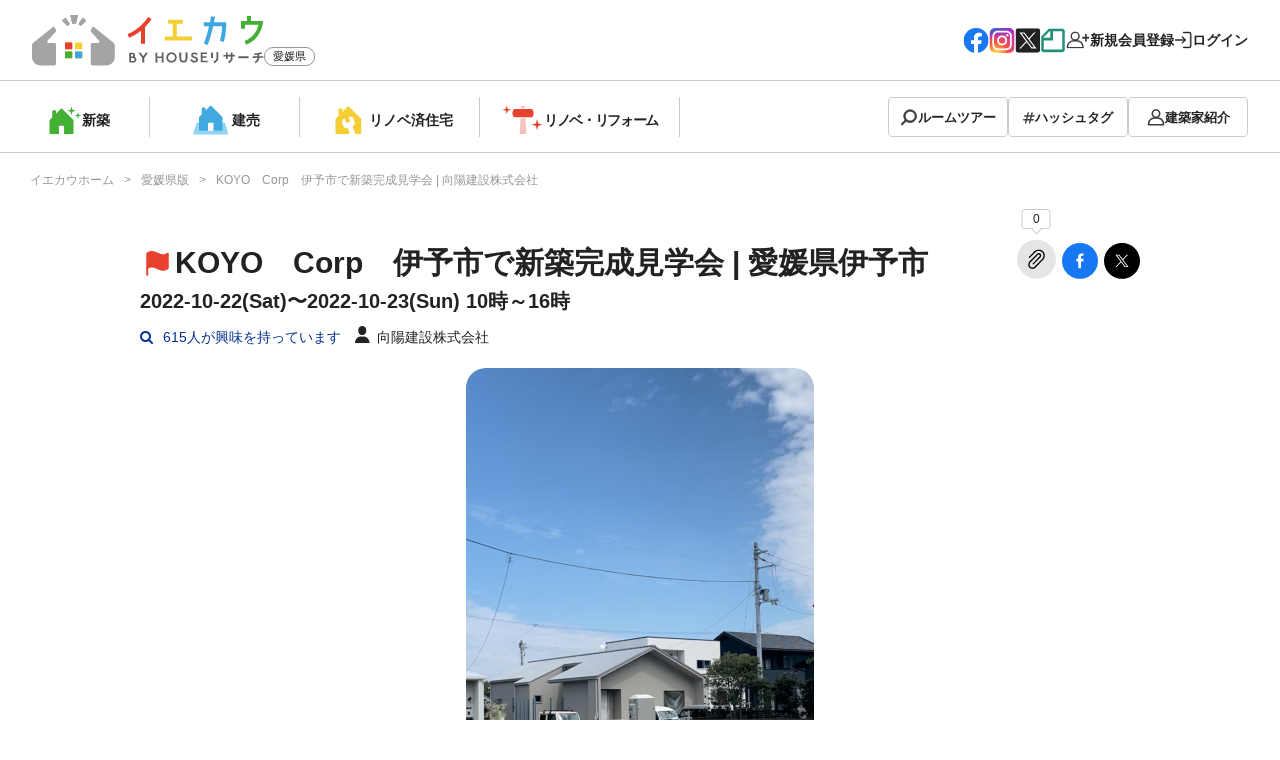

--- FILE ---
content_type: text/html; charset=UTF-8
request_url: https://houseresearch.jp/ehime/event/350
body_size: 32216
content:
<!DOCTYPE html>
<html class="no-js" lang="ja">

<head>
		<!-- Global Site Tag (gtag.js) - Google Analytics -->
	<script async src="https://www.googletagmanager.com/gtag/js?id=UA-39740305-8"></script>
	<script>
		window.dataLayer = window.dataLayer || [];

		function gtag() {
			dataLayer.push(arguments)
		};
		gtag('js', new Date());

		gtag('config', 'UA-39740305-8');
	</script>
	<meta charset="UTF-8">
	<meta http-equiv="X-UA-Compatible" content="IE=edge">
	<meta name="viewport" content="width=device-width,initial-scale=1">
	<title>KOYO　Corp　伊予市で新築完成見学会（愛媛県伊予市）2022-10-22〜2022-10-23｜向陽建設株式会社｜イエカウ by HOUSEリサーチ 愛媛</title>
	<meta name="keywords" content="イエカウ,愛媛県,伊予市,向陽建設株式会社, 完成見学会,住宅イベント,ハウスメーカー,工務店,設計事務所,新築住宅,注文住宅,建売住宅,分譲住宅,一戸建て"/><meta name="description" content="愛媛県伊予市で開催される完成見学会や住宅イベント　KOYO　Corp　伊予市で新築完成見学会です。主催は向陽建設株式会社です。イエカウ 愛媛は、家を建てたい人と建築家（ハウスメーカー、工務店、設計事務所）を繋ぐマッチングサイトです。"/><meta property="og:title" content="KOYO　Corp　伊予市で新築完成見学会（愛媛県伊予市）2022-10-22〜2022-10-23｜向陽建設株式会社｜イエカウ by HOUSEリサーチ 愛媛"/><meta property="og:type" content="website"/><meta property="og:url" content="https://houseresearch.jp/ehime/event/350"/><meta property="og:image" content="https://houseresearch.jp/files/event/image1/350/h620_20220924172444.png"/><meta property="og:site_name" content="イエカウ 愛媛"/><meta property="og:description" content="愛媛県伊予市で開催される完成見学会や住宅イベント　KOYO　Corp　伊予市で新築完成見学会です。主催は向陽建設株式会社です。イエカウ 愛媛は、家を建てたい人と建築家（ハウスメーカー、工務店、設計事務所）を繋ぐマッチングサイトです。"/><meta name="thumbnail" content="https://houseresearch.jp/files/event/image1/350/h620_20220924172444.png"/><link href="/favicon.ico" type="image/x-icon" rel="icon"/><link href="/favicon.ico" type="image/x-icon" rel="shortcut icon"/><link rel="stylesheet" href="//netdna.bootstrapcdn.com/font-awesome/4.7.0/css/font-awesome.min.css" ><link rel="stylesheet" href="//cdn.jsdelivr.net/npm/modaal@0.4.4/dist/css/modaal.min.css" ><link rel="stylesheet" href="/css/style.css" ><link rel="stylesheet" href="/css/style.min.css" ><link rel="stylesheet" href="/css/style.css" ><link rel="stylesheet" href="/css/slick.css" ><style>
	/* TODO:CSSファイルに分離 */
	/*.fa.clip { color: gray !important; }*/
</style>
<script src="//ajax.googleapis.com/ajax/libs/jquery/3.2.1/jquery.min.js"></script><script src="//cdn.jsdelivr.net/npm/modaal@0.4.4/dist/js/modaal.min.js"></script><script src="/js/common.js"></script><script src="/js/new_common.min.js"></script><script src="/js/slick.min.js"></script><script>
	(function($) {
		$(function() {
			$('#slider').slick({
				arrows: false,
				autoplay: true
			});
			var navigation = $('#slider-thumb div');
			$('#slider-thumb div:first-child').addClass('current');
			$('#slider').on('afterChange', function() {
				var num = $('.slick-current').attr('data-slick-index');
				navigation.removeClass('current');
				$('#slider-thumb div:eq(' + num + ')').addClass('current');
			});
			navigation.each(function(i) {
				$(this).click(function() {
					slider.slick.slickGoTo(i);
				});
			});
		});
	})(jQuery);
</script>
	<link rel="apple-touch-icon" sizes="152x152" href="/apple-touch-icon-152x152.png">
	<link rel="dns-prefetch" href="https://www.google-analytics.com">
	<link rel="dns-prefetch" href="https://www.googletagmanager.com">
	<link rel="dns-prefetch" href="https://connect.facebook.net">
</head>
<body class="under">
	<div id="wrapper">
		

<div class="cliperror">
	<p>クリップするにはログインが必要です。</p>
	<div class="button button_r button_login"><a href="/ehime/login">ログインする</a></div>
	<div class="join"><a href="/ehime/regist">新規会員登録(無料)はこちら</a></div>
	<div class="close">
		<svg width="43" height="42" viewBox="0 0 43 42" fill="none" xmlns="http://www.w3.org/2000/svg">
			<path d="M42.5 21.01C42.5 32.608 33.098 42.01 21.5 42.01C9.90202 42.01 0.5 32.608 0.5 21.01C0.5 9.41203 9.90202 0.0100098 21.5 0.0100098C33.098 0.0100098 42.5 9.41203 42.5 21.01Z" fill="#3C3C43"></path>
			<path d="M13.207 29.3388L29.119 13.4313M13.207 13.4313L29.119 29.3388" stroke="white" stroke-width="1.5" stroke-linecap="round"></path>
		</svg>
	</div>
</div>
<header id="header" class="header">
	<div class="upper">
		<h1 class="logo-main">
						<a href="/ehime/">
				<img src="https://houseresearch.jp/img/common/logo.svg" alt="イエカウ BY HOUSEリサーチ" width="232" height="51">
			</a>
			<span class="pref">愛媛県</span>
		</h1>
		<div class="box-head-common">
			<ul class="list-sns">
				<li class="facebook"><a href="https://www.facebook.com/houseresearch.jp/" target="_blank"><img src="https://houseresearch.jp/img/common/sns/logo-facebook.svg" alt="facebook" aria-hidden="true"></a></li>
				<li class="instagram"><a href="https://www.instagram.com/houseresearch/" target="_blank"><img src="https://houseresearch.jp/img/common/sns/logo-instagram.svg" alt="instagram" aria-hidden="true"></a></li>
				<li class="x"><a href="https://twitter.com/houseresearch1" target="_blank"><img src="https://houseresearch.jp/img/common/sns/logo-x.svg" alt="X" aria-hidden="true"></a></li>
				<li class="note"><a href="/note/" target="_blank"><img src="https://houseresearch.jp/img/common/sns/logo-note.svg" alt="note" aria-hidden="true"></a></li>
			</ul>
			<div class="mod-func">
									<!-- 未ログイン -->
					<a href="/ehime/regist" class="join"><span class="txt">新規会員登録</span></a>					<a href="/ehime/login" class="user"><span class="txt">ログイン</span></a>							</div>
		</div>
		<input type="checkbox" id="menu-toggle" class="menu-toggle">
		<label for="menu-toggle" class="hamburger">
			<span class="line"></span>
			<span class="line"></span>
			<span class="line"></span>
		</label>
	</div>
	<nav class="bottom">
					<ul class="list-nav">
				<li class="item"><a href="/ehime/search/style/order/" class="ico-newhouse">新築</a></li>
				<li class="item"><a href="/ehime/search/style/sale/" class="ico-spechouse">建売</a></li>
				<li class="item"><a href="/ehime/search/style/construction/" class="ico-renovated">リノベ済<br>住宅</a></li>
				<li class="item"><a href="/ehime/search/style/renovation/" class="ico-reform">リノベ・<br>リフォーム</a></li>
							</ul>
									<ul class="list-cont">
						<li class="item"><a href="/ehime/search/photo" class="tag photo">ルームツアー</a></li>
						<li class="item"><a href="/ehime/search/aiselect" class="tag aiselect">ハッシュタグ</a></li>
						<li class="item"><a href="/ehime/search/architect" class="tag architect">建築家紹介</a></li>
					</ul>
					</nav>
</header>
		<nav id="gnav">
	<div class="inner">
		<ul class="gnav_menu">
							<li class="item">
					<a href="/ehime/search/photo" class="ico-photo">ルームツアー</a>				</li>
				<li class="item">
					<a href="/ehime/search/aiselect" class="ico-aiselect">ハッシュタグ</a>				</li>
				<li class="item">
					<a href="/ehime/search/architect" class="ico-architect">建築家紹介</a>				</li>
				<li class="item">
					<a href="/ehime/search/freeword?keyword=フリーワード検索" class="ico-freewords">フリーワード検索</a>				</li>
				<li class="item">
					<a href="/ehime/search/event" class="ico-event">イベント・見学会</a>				</li>
				<li class="item">
					<a href="/ehime/ranking" class="ico-ranking">アクセスランキング</a>				</li>
					</ul>

		<ul class="gnav_sub">
			<li><a href="/">トップページ</a></li>
			<li><a href="/intends_to">掲載申し込み</a></li>
			<li><a href="/architect/login">建築家管理画面</a></li>
			<li><a href="/faq">Q&amp;A</a></li>
			<li><a href="/rules">利用規約</a></li>
			<li><a href="/privacy">プライバシーポリシー</a></li>
			<li><a href="//ws.formzu.net/dist/S800743662/" target="_blank">お問い合わせ</a></li>
			<li><a href="/company">運営会社</a></li>
			<li><a href="/note/" target="_blank">NOTE(情報マガジン)</a></li>
			<li class="select_area"><span>都道府県選択</span></li>
		</ul>

		<ul class="gnav_sns">
			<li class="facebook"><a href="https://www.facebook.com/houseresearch.jp/" target="_blank"><img src="https://houseresearch.jp/img/common/sns/logo-facebook.svg" alt="facebook" aria-hidden="true"></a></li>
			<li class="instagram"><a href="https://www.instagram.com/houseresearch/" target="_blank"><img src="https://houseresearch.jp/img/common/sns/logo-instagram.svg" alt="instagram" aria-hidden="true"></a></li>
			<li class="x"><a href="https://twitter.com/houseresearch1" target="_blank"><img src="https://houseresearch.jp/img/common/sns/logo-x.svg" alt="X" aria-hidden="true"></a></li>
			<li class="note"><a href="/note/" target="_blank"><img src="https://houseresearch.jp/img/common/sns/logo-note.svg" alt="note" aria-hidden="true"></a></li>
		</ul>
	</div>
</nav>		<div class="topicpath">
	<p class="inner"><a href="/"><span>イエカウホーム</span></a><a href="/ehime"><span>愛媛県版</span></a>KOYO　Corp　伊予市で新築完成見学会 | 向陽建設株式会社</p>
</div>
				<div id="container">
	<div class="inner">
		<section id="detail">
			<div class="box_title flex_wrap flex_column">
				<div class="title flex_item">
					<h2><i class="fa fa-calendar" aria-hidden="true"></i>KOYO　Corp　伊予市で新築完成見学会 | 愛媛県伊予市</h2>
					<p class="date">2022-10-22(Sat)〜2022-10-23(Sun) 10時～16時</p>
					<p class="info">
						<span class="views"><i class="fa fa-search" aria-hidden="true"></i>
							<span>615</span>人が興味を持っています
						</span>
						<span class="architect">
							<i class="icon-builder"></i> 向陽建設株式会社						</span>
					</p>
				</div>
				<div class="buttons_detail flex_item">
					<ul>
						<li class="clip">
							<span class="count">0</span>
							<span class="balloon"></span>
							<a href="/ehime/event/350/clip" onclick="return clip(this, 'event', 'ehime', 350)">
																	<span class="ico-clip"></span>
															</a>
						</li>
						<li class="fb">
							<a href="javascript:void(0);" onclick="window.open('https://www.facebook.com/sharer/sharer.php?u=https://houseresearch.jp/ehime/event/350', '', 'width=500,height=400');">
								<svg width="36" height="37" viewBox="0 0 36 37" fill="none" xmlns="http://www.w3.org/2000/svg">
									<circle cx="18" cy="18.9155" r="18" fill="#1877F2" />
									<g clip-path="url(#clip0_12403_8264)">
										<path d="M16.1927 26.514V19.3832H14.3072V16.8157H16.1927V14.6228C16.1927 12.8995 17.3065 11.317 19.873 11.317C20.9121 11.317 21.6805 11.4167 21.6805 11.4167L21.6199 13.8142C21.6199 13.8142 20.8363 13.8066 19.9812 13.8066C19.0557 13.8066 18.9074 14.2331 18.9074 14.941V16.8157H21.6935L21.5723 19.3832H18.9074V26.514H16.1927Z" fill="white" />
									</g>
									<defs>
										<clipPath id="clip0_12403_8264">
											<rect width="7.38696" height="15.197" fill="white" transform="translate(14.3064 11.317)" />
										</clipPath>
									</defs>
								</svg>
							</a>
						</li>
						<li class="tw">
							<a href="javascript:void(0);" onclick="window.open('https://twitter.com/share?url=https://houseresearch.jp/ehime/event/350', '', 'width=500,height=400');">
								<svg width="36" height="37" viewBox="0 0 36 37" fill="none" xmlns="http://www.w3.org/2000/svg">
									<circle cx="18" cy="18.9155" r="18" fill="black" />
									<path d="M11.4112 12.7185L16.5238 19.5546L11.379 25.1125H12.537L17.0414 20.2464L20.6806 25.1125H24.621L19.2207 17.892L24.0095 12.7185H22.8515L18.7033 17.2L15.3516 12.7185H11.4112ZM13.1141 13.5716H14.9243L22.9179 24.2597H21.1077L13.1141 13.5716Z" fill="white" />
								</svg>
							</a>
						</li>
					</ul>
				</div>
			</div>
										<div id="slider">
											<div><img src="/files/event/image1/350/h620_20220924172444.png" alt="KOYO　Corp　伊予市で新築完成見学会" loading="lazy"/></div>
																													</div>
									<section id="outline" class="section">
						<h3>イベント・見学会概要</h3>
						<p>伊予市にて新築住宅の完成見学会を開催いたします。<br />
4人家族がゆったり暮らせる29坪、平屋のおうちです。<br />
<br />
・勾配天井LDK<br />
・LDKと繋がるプライベートな中庭<br />
・明るいリビング<br />
</p>
					</section>
					<div class="box_lined flex_wrap flex_column">
						<div class="box_inner flex_item">
							<dl id="event_detail">
								<dt>イベント・見学会名</dt>
								<dd>KOYO　Corp　伊予市で新築完成見学会</dd>
								<dt>開催日</dt>
								<dd>2022-10-22(Sat)〜
									2022-10-23(Sun)
								</dd>
								<dt>開催場所</dt>
								<dd>愛媛県伊予市</dd>
								<dt>開催時間</dt>
								<dd>10時～16時</dd>
								<dt>駐車場</dt>
								<dd>2台</dd>
								<dt>参加特典</dt>
								<dd></dd>
								<!--							<dt>事前予約</dt>-->
								<!--							<dd>--><!--</dd>-->
							</dl>
															<p class="finished">このイベントは終了しています</p>
													</div>
						<div class="box_inner flex_item">
							<h3><i class="icon-builder"></i> 建築家情報</h3>
							<div class="photo">
								<a href="/ehime/architect/37"><img src="/files/architect/profile_image/37/h404_20220816152115.jpeg" alt="村上　新" loading="lazy"/></a>							</div>
							<p class="company_name">向陽建設株式会社<br>
								<span>〒791-1102<br>
									愛媛県松山市来住町1070－3 								</span>
							</p>
							<p>私らしく、日めくり暮らし</p>
							<div class="button button_g button_sub"><a href="/ehime/architect/37">建築家情報を見る</a></div>
							<div class="button button_b button_catalog"><a href="/ehime/architect/37/request/Event/350">お問い合わせ・資料請求</a></div>
						</div>
					</div>
											<section id="works" class="section">
							<h2>向陽建設株式会社のその他の施工例</h2>
							<div class="list_picture flex_wrap flex_column">
																	<div class="box_picture flex_item">
										<div class="buttons_wrap">
											<div class="buttons">
												<a href="/ehime/house/397" class="overlaylink"></a>												<ul>
													<li class="clip"><a href="/ehime/house/397/clip" onclick="return clip_txt(this, 'house', 'ehime', 397)"><span class="ico-clip"></span>クリップする</a></li>
													<li class="detail"><a href="/ehime/house/397"><span class="ico-roomtour"></span>ルームツアー</a></li>
												</ul>
											</div>
											<img src="/files/construction_case_detail/image/5679/310x310_20230413101649.jpg" alt="KOYO　Corp　土居田の家（新築）" loading="lazy"/>										</div>
										<p>KOYO　Corp　土居田の家（新築）</p>
									</div>
																	<div class="box_picture flex_item">
										<div class="buttons_wrap">
											<div class="buttons">
												<a href="/ehime/house/396" class="overlaylink"></a>												<ul>
													<li class="clip"><a href="/ehime/house/396/clip" onclick="return clip_txt(this, 'house', 'ehime', 396)"><span class="ico-clip"></span>クリップする</a></li>
													<li class="detail"><a href="/ehime/house/396"><span class="ico-roomtour"></span>ルームツアー</a></li>
												</ul>
											</div>
											<img src="/files/construction_case_detail/image/5664/310x310_20230328125137.jpg" alt="KOYO　Corp　牛渕の家（リノベーション）" loading="lazy"/>										</div>
										<p>KOYO　Corp　牛渕の家（リノベーション）</p>
									</div>
																	<div class="box_picture flex_item">
										<div class="buttons_wrap">
											<div class="buttons">
												<a href="/ehime/house/376" class="overlaylink"></a>												<ul>
													<li class="clip"><a href="/ehime/house/376/clip" onclick="return clip_txt(this, 'house', 'ehime', 376)"><span class="ico-clip"></span>クリップする</a></li>
													<li class="detail"><a href="/ehime/house/376"><span class="ico-roomtour"></span>ルームツアー</a></li>
												</ul>
											</div>
											<img src="/files/construction_case_detail/image/5364/310x310_20220819163512.jpg" alt="KOYO　Corp　北土居の家（新築）モデルハウス見学可" loading="lazy"/>										</div>
										<p>KOYO　Corp　北土居の家（新築）モデルハウス見学可</p>
									</div>
																	<div class="box_picture flex_item">
										<div class="buttons_wrap">
											<div class="buttons">
												<a href="/ehime/house/375" class="overlaylink"></a>												<ul>
													<li class="clip"><a href="/ehime/house/375/clip" onclick="return clip_txt(this, 'house', 'ehime', 375)"><span class="ico-clip"></span>クリップする</a></li>
													<li class="detail"><a href="/ehime/house/375"><span class="ico-roomtour"></span>ルームツアー</a></li>
												</ul>
											</div>
											<img src="/files/construction_case_detail/image/5349/310x310_20220819132730.JPG" alt="KOYO　Corp　堀江の家（リノベーション）" loading="lazy"/>										</div>
										<p>KOYO　Corp　堀江の家（リノベーション）</p>
									</div>
																	<div class="box_picture flex_item">
										<div class="buttons_wrap">
											<div class="buttons">
												<a href="/ehime/house/374" class="overlaylink"></a>												<ul>
													<li class="clip"><a href="/ehime/house/374/clip" onclick="return clip_txt(this, 'house', 'ehime', 374)"><span class="ico-clip"></span>クリップする</a></li>
													<li class="detail"><a href="/ehime/house/374"><span class="ico-roomtour"></span>ルームツアー</a></li>
												</ul>
											</div>
											<img src="/files/construction_case_detail/image/5334/310x310_20220819003559.png" alt="KOYO　Corp　正円寺の家（新築）" loading="lazy"/>										</div>
										<p>KOYO　Corp　正円寺の家（新築）</p>
									</div>
																	<div class="box_picture flex_item">
										<div class="buttons_wrap">
											<div class="buttons">
												<a href="/ehime/house/373" class="overlaylink"></a>												<ul>
													<li class="clip"><a href="/ehime/house/373/clip" onclick="return clip_txt(this, 'house', 'ehime', 373)"><span class="ico-clip"></span>クリップする</a></li>
													<li class="detail"><a href="/ehime/house/373"><span class="ico-roomtour"></span>ルームツアー</a></li>
												</ul>
											</div>
											<img src="/files/construction_case_detail/image/5319/310x310_20220819162153.jpg" alt="KOYO　Corp　高尾田の家（新築）" loading="lazy"/>										</div>
										<p>KOYO　Corp　高尾田の家（新築）</p>
									</div>
																	<div class="box_picture flex_item">
										<div class="buttons_wrap">
											<div class="buttons">
												<a href="/ehime/house/67" class="overlaylink"></a>												<ul>
													<li class="clip"><a href="/ehime/house/67/clip" onclick="return clip_txt(this, 'house', 'ehime', 67)"><span class="ico-clip"></span>クリップする</a></li>
													<li class="detail"><a href="/ehime/house/67"><span class="ico-roomtour"></span>ルームツアー</a></li>
												</ul>
											</div>
											<img src="/files/construction_case_detail/image/860/310x310_20180327230432.jpg" alt="居心地いいフォトジェニック満載のおうち" loading="lazy"/>										</div>
										<p>居心地いいフォトジェニック満載のおうち</p>
									</div>
																	<div class="box_picture flex_item">
										<div class="buttons_wrap">
											<div class="buttons">
												<a href="/ehime/house/65" class="overlaylink"></a>												<ul>
													<li class="clip"><a href="/ehime/house/65/clip" onclick="return clip_txt(this, 'house', 'ehime', 65)"><span class="ico-clip"></span>クリップする</a></li>
													<li class="detail"><a href="/ehime/house/65"><span class="ico-roomtour"></span>ルームツアー</a></li>
												</ul>
											</div>
											<img src="/files/construction_case_detail/image/832/310x310_20180314144910.jpg" alt="毎日の家事が楽しくなる家" loading="lazy"/>										</div>
										<p>毎日の家事が楽しくなる家</p>
									</div>
															</div>
						</section>
							</section>
	</div><!-- /.inner -->
</div><!-- /#container -->
	</div>
	<footer id="footer" class="footer">
	<ul class="ft-menu">
		<li class="item"><a href="/">トップページ</a></li>
		<li class="item"><a href="/intends_to">掲載申し込み</a></li>
		<li class="item"><a href="/architect/login">建築家管理画面</a></li>
		<li class="item"><a href="/faq">Q&amp;A</a></li>
		<li class="item"><a href="/rules">利用規約</a></li>
		<li class="item"><a href="/privacy">プライバシーポリシー</a></li>
		<li class="item"><a href="//ws.formzu.net/dist/S800743662/" target="_blank">お問い合わせ</a></li>
		<li class="item"><a href="/company">運営会社</a></li>
		<li class="item"><a href="/note/" target="_blank">NOTE(情報マガジン)</a></li>
		<li class="select_area"><span>都道府県選択</span></li>
	</ul>
	<div class="copyright" style="text-align: center;">Copyright © 2017-2026 イエカウ BY HOUSEリサーチ<br>株式会社キムラタン</div>
</footer>

<!-- 都道府県選択モーダル -->
<div id="area-list" style="display: none;">
	<div>
		<h2 class="ttl-modal">都道府県を選択</h2>
		<ul>
			<li>
				<ul>
					<li class="head">北海道・東北</li>
					<li><a href="/hokkaido">北海道</a></li><li><a href="/aomori">青森</a></li><li><a href="/iwate">岩手</a></li><li style="font-weight: bold;"><a href="/miyagi">宮城</a></li><li><a href="/akita">秋田</a></li><li><a href="/yamagata">山形</a></li><li style="font-weight: bold;"><a href="/fukushima">福島</a></li>				</ul>
			</li>
			<li>
				<ul>
					<li class="head">北関東</li>
					<li><a href="/ibaraki">茨城</a></li><li><a href="/tochigi">栃木</a></li><li><a href="/gunma">群馬</a></li>				</ul>
			</li>
			<li>
				<ul>
					<li class="head">関東</li>
					<li><a href="/saitama">埼玉</a></li><li><a href="/chiba">千葉</a></li><li style="font-weight: bold;"><a href="/tokyo">東京</a></li><li><a href="/kanagawa">神奈川</a></li>				</ul>
			</li>
			<li>
				<ul>
					<li class="head">甲信越</li>
					<li><a href="/niigata">新潟</a></li><li style="font-weight: bold;"><a href="/yamanashi">山梨</a></li><li><a href="/nagano">長野</a></li>				</ul>
			</li>
			<li>
				<ul>
					<li class="head">東海</li>
					<li><a href="/gifu">岐阜</a></li><li><a href="/shizuoka">静岡</a></li><li style="font-weight: bold;"><a href="/aichi">愛知</a></li><li><a href="/mie">三重</a></li>				</ul>
			</li>
			<li>
				<ul>
					<li class="head">北陸</li>
					<li><a href="/toyama">富山</a></li><li><a href="/ishikawa">石川</a></li><li><a href="/fukui">福井</a></li>				</ul>
			</li>
			<li>
				<ul>
					<li class="head">関西</li>
					<li><a href="/shiga">滋賀</a></li><li style="font-weight: bold;"><a href="/kyoto">京都</a></li><li><a href="/osaka">大阪</a></li><li style="font-weight: bold;"><a href="/hyogo">兵庫</a></li><li><a href="/nara">奈良</a></li><li><a href="/wakayama">和歌山</a></li>				</ul>
			</li>
			<li>
				<ul>
					<li class="head">中国</li>
					<li><a href="/tottori">鳥取</a></li><li><a href="/shimane">島根</a></li><li><a href="/okayama">岡山</a></li><li style="font-weight: bold;"><a href="/hiroshima">広島</a></li><li><a href="/yamaguchi">山口</a></li>				</ul>
			</li>
			<li>
				<ul>
					<li class="head">四国</li>
					<li><a href="/tokushima">徳島</a></li><li style="font-weight: bold;"><a href="/kagawa">香川</a></li><li style="font-weight: bold;"><a href="/ehime">愛媛</a></li><li><a href="/kochi">高知</a></li>				</ul>
			</li>
			<li>
				<ul>
					<li class="head">九州・沖縄</li>
					<li style="font-weight: bold;"><a href="/fukuoka">福岡</a></li><li><a href="/saga">佐賀</a></li><li><a href="/nagasaki">長崎</a></li><li><a href="/kumamoto">熊本</a></li><li><a href="/oita">大分</a></li><li><a href="/miyazaki">宮崎</a></li><li><a href="/kagoshima">鹿児島</a></li><li><a href="/okinawa">沖縄</a></li>				</ul>
			</li>
		</ul>
		<div class="close">
			<svg width="43" height="42" viewBox="0 0 43 42" fill="none" xmlns="http://www.w3.org/2000/svg">
				<path d="M42.5 21.01C42.5 32.608 33.098 42.01 21.5 42.01C9.90202 42.01 0.5 32.608 0.5 21.01C0.5 9.41203 9.90202 0.0100098 21.5 0.0100098C33.098 0.0100098 42.5 9.41203 42.5 21.01Z" fill="#3C3C43" />
				<path d="M13.207 29.3388L29.119 13.4313M13.207 13.4313L29.119 29.3388" stroke="white" stroke-width="1.5" stroke-linecap="round" />
			</svg>
		</div>
	</div>
</div>

<div id="area-list">
	<div>
		<ul>
			<li>
				<ul>
					<li class="head">北海道・東北</li>
					<li><a href="/hokkaido">北海道</a></li><li><a href="/aomori">青森</a></li><li><a href="/iwate">岩手</a></li><li style="font-weight: bold;"><a href="/miyagi">宮城</a></li><li><a href="/akita">秋田</a></li><li><a href="/yamagata">山形</a></li><li style="font-weight: bold;"><a href="/fukushima">福島</a></li>				</ul>
			</li>
			<li>
				<ul>
					<li class="head">北関東</li>
					<li><a href="/ibaraki">茨城</a></li><li><a href="/tochigi">栃木</a></li><li><a href="/gunma">群馬</a></li>				</ul>
			</li>
			<li>
				<ul>
					<li class="head">関東</li>
					<li><a href="/saitama">埼玉</a></li><li><a href="/chiba">千葉</a></li><li style="font-weight: bold;"><a href="/tokyo">東京</a></li><li><a href="/kanagawa">神奈川</a></li>				</ul>
			</li>
			<li>
				<ul>
					<li class="head">甲信越</li>
					<li><a href="/niigata">新潟</a></li><li style="font-weight: bold;"><a href="/yamanashi">山梨</a></li><li><a href="/nagano">長野</a></li>				</ul>
			</li>
			<li>
				<ul>
					<li class="head">東海</li>
					<li><a href="/gifu">岐阜</a></li><li><a href="/shizuoka">静岡</a></li><li style="font-weight: bold;"><a href="/aichi">愛知</a></li><li><a href="/mie">三重</a></li>				</ul>
			</li>
			<li>
				<ul>
					<li class="head">北陸</li>
					<li><a href="/toyama">富山</a></li><li><a href="/ishikawa">石川</a></li><li><a href="/fukui">福井</a></li>				</ul>
			</li>
			<li>
				<ul>
					<li class="head">関西</li>
					<li><a href="/shiga">滋賀</a></li><li style="font-weight: bold;"><a href="/kyoto">京都</a></li><li><a href="/osaka">大阪</a></li><li style="font-weight: bold;"><a href="/hyogo">兵庫</a></li><li><a href="/nara">奈良</a></li><li><a href="/wakayama">和歌山</a></li>				</ul>
			</li>
			<li>
				<ul>
					<li class="head">中国</li>
					<li><a href="/tottori">鳥取</a></li><li><a href="/shimane">島根</a></li><li><a href="/okayama">岡山</a></li><li style="font-weight: bold;"><a href="/hiroshima">広島</a></li><li><a href="/yamaguchi">山口</a></li>				</ul>
			</li>
			<li>
				<ul>
					<li class="head">四国</li>
					<li><a href="/tokushima">徳島</a></li><li style="font-weight: bold;"><a href="/kagawa">香川</a></li><li style="font-weight: bold;"><a href="/ehime">愛媛</a></li><li><a href="/kochi">高知</a></li>				</ul>
			</li>
			<li>
				<ul>
					<li class="head">九州・沖縄</li><li style="font-weight: bold;"><a href="/fukuoka">福岡</a></li><li><a href="/saga">佐賀</a></li><li><a href="/nagasaki">長崎</a></li><li><a href="/kumamoto">熊本</a></li><li><a href="/oita">大分</a></li><li><a href="/miyazaki">宮崎</a></li><li><a href="/kagoshima">鹿児島</a></li><li><a href="/okinawa">沖縄</a></li>				</ul>
			</li>
		</ul>
		<div class="close">
			<svg width="43" height="42" viewBox="0 0 43 42" fill="none" xmlns="http://www.w3.org/2000/svg">
				<path d="M42.5 21.01C42.5 32.608 33.098 42.01 21.5 42.01C9.90202 42.01 0.5 32.608 0.5 21.01C0.5 9.41203 9.90202 0.0100098 21.5 0.0100098C33.098 0.0100098 42.5 9.41203 42.5 21.01Z" fill="#3C3C43" />
				<path d="M13.207 29.3388L29.119 13.4313M13.207 13.4313L29.119 29.3388" stroke="white" stroke-width="1.5" stroke-linecap="round" />
			</svg>
		</div>
	</div>
</div>
</div>	<script>
	function clip(obj, type, slug, id) {
		var url = "/" + slug + "/" + type + "/" + id + "/clip";

		$.ajax({
			url: url,
			type: "GET",
			dataType: "json",
			success: function(response) {
				// 通信成功時の処理
				if (response.status == 401) {
					$('.cliperror').fadeIn(100);
					$('.cliperror .close').click(function() {
						$('.cliperror').fadeOut(100);
					});
					return;
				}

				// ボタンとカウント処理
				var $container = $(obj).closest('.clip');
				var $countEl = $container.find('.count');

				// 現在の数値を取得（初期値が0でない場合にも対応）
				var count = parseInt($countEl.text(), 10);
				if (isNaN(count)) count = 0;

				// 今の状態を判定して切り替え
				if ($(obj).find('.ico-clipped').length > 0) {
					// クリップ済み → 解除
					count -= 1;
					$countEl.text(count);
					$(obj).html('<span class="ico-clip"></span>');
				} else {
					// 未クリップ → 登録
					count += 1;
					$countEl.text(count);
					$(obj).html('<span class="ico-clipped"></span>');
				}
			},
			error: function(xhr, status, error) {
				console.log(error);
				alert('通信に失敗しました。');
			}
		});
		return false;
	}
	function clip_txt(obj, type, slug, id) {
		var url = "/" + slug + "/" + type + "/" + id + "/clip";

		$.ajax({
			url: url,
			type: "GET",
			dataType: "json",
			success: function(response) {
				// 通信成功時の処理
				if (response.status == 401) {
					$('.cliperror').fadeIn(100);
					$('.cliperror .close').click(function() {
						$('.cliperror').fadeOut(100);
					});
					return;
				}

				// ボタンとカウント処理
				var $container = $(obj).closest('.clip');
				var $countEl = $container.find('.count');

				// 現在の数値を取得（初期値が0でない場合にも対応）
				var count = parseInt($countEl.text(), 10);
				if (isNaN(count)) count = 0;

				// 今の状態を判定して切り替え
				if ($(obj).find('.ico-clipped').length > 0) {
					// クリップ済み → 解除
					count -= 1;
					$countEl.text(count);
					$(obj).html('<span class="ico-clip"></span>クリップする');
				} else {
					// 未クリップ → 登録
					count += 1;
					$countEl.text(count);
					$(obj).html('<span class="ico-clipped"></span>クリップ済み');
				}
			},
			error: function(xhr, status, error) {
				console.log(error);
				alert('通信に失敗しました。');
			}
		});
		return false;
	}
</script>
<div id="fb-root"></div>
<script>
	(function(d, s, id) {
		var js, fjs = d.getElementsByTagName(s)[0];
		if (d.getElementById(id)) return;
		js = d.createElement(s);
		js.id = id;
		js.async = true;
		js.src = "//connect.facebook.net/ja_JP/sdk.js#xfbml=1&version=v2.8";
		fjs.parentNode.insertBefore(js, fjs);
	}(document, 'script', 'facebook-jssdk'));
</script>

	<script src="https://www.e-click.jp/applications/tracking_script/3516,3551"></script>
	<script>
		eclick_replace_links_onload('ws.formzu.net');
	</script>

	<script src="https://r.moshimo.com/af/r/maftag.js"></script>
	<script>
		mafcross(['houseresearch.jp', 'ws.formzu.net'])
	</script>

	</body>

</html>

--- FILE ---
content_type: text/css
request_url: https://houseresearch.jp/css/style.css
body_size: 67041
content:
@charset "UTF-8";@font-face{font-family:"icomoon";src:url("../fonts/icomoon.eot?hbe1e8");src:url("../fonts/icomoon.eot?hbe1e8#iefix") format("embedded-opentype"),url("../fonts/icomoon.ttf?hbe1e8") format("truetype"),url("../fonts/icomoon.woff?hbe1e8") format("woff"),url("../fonts/icomoon.svg?hbe1e8#icomoon") format("svg");font-weight:normal;font-style:normal;font-display:block}[class*=" icon-"],[class^=icon-]{font-family:"icomoon"!important;speak:none;font-style:normal;font-weight:normal;font-variant:normal;text-transform:none;line-height:1;-webkit-font-smoothing:antialiased;-moz-osx-font-smoothing:grayscale}.icon-aiselect:before{content:"\e909";font-size:130%}.icon-search:before{content:"\e906"}.icon-logo:before{content:"\e907"}.icon-comment:before{content:"\e904"}.icon-toolbox:before{content:"\e905"}.icon-builder:before{content:"\e900";font-size:120%;vertical-align:middle}.icon-house:before{content:"\e901"}.icon-picture:before{content:"\e902"}.icon-user:before{content:"\e903"}.icon-ranking:before{content:"\e908"}.icon-small:before{font-size:100%;vertical-align:baseline}#container h2 .icon-builder:before{position:relative;top:-3px}*{-webkit-box-sizing:border-box;box-sizing:border-box}body.noscroll,html.noscroll{overflow:hidden}table{width:100%;font-size:1.4rem}table tr td,table tr th{border:1px solid #ccc;padding:1rem}table tr th{background:#eee;font-weight:bold;text-align:center}table tr td a{text-decoration:underline}table tr td a:hover{text-decoration:none}table tr td.required:after{content:"※入力必須";color:#ff0000;display:block;font-size:1.2rem}#ui-datepicker-div table{display:table!important;table-layout:fixed}#ui-datepicker-div table tr{display:table-row!important}#ui-datepicker-div table tr td,#ui-datepicker-div table tr th{display:table-cell!important}form .error-message{font-size:1.2rem;color:#ff0000}input,select,textarea{max-width:100%!important}input[type=button],input[type=email],input[type=password],input[type=submit],input[type=tel],input[type=text],textarea{margin:0;padding:0;background:none;border:none;border-radius:0;outline:none;-webkit-appearance:none;-moz-appearance:none;appearance:none;background:#fff;font-family:-apple-system,BlinkMacSystemFont,"Helvetica Neue","Yu Gothic",YuGothic,Verdana,Meiryo,sans-serif;font-size:1.4rem;padding:1rem}input[type=email],input[type=password],input[type=tel],input[type=text],select,textarea{border:1px solid #ccc}input[type=email].form-error,input[type=password].form-error,input[type=tel].form-error,input[type=text].form-error,select.form-error,textarea.form-error{background:#ffe3e3}select{font-size:1.4rem}.size_s{width:40%}.size_m{width:60%}.size_l{width:80%}.button{text-align:center}.button a,.button input{color:#fff;border-radius:9999px;cursor:pointer;display:block;font-weight:bold;font-size:1.6rem;padding:0.7em 1.2em;position:relative;width:100%;-webkit-transform:transition(0.5s);transform:transition(0.5s)}.button a:before,.button input:before{font-family:"FontAwesome","icomoon";font-weight:normal;position:absolute;top:50%;left:2rem;-webkit-transform:translateY(-50%);transform:translateY(-50%)}.button a:hover,.button input:hover{-webkit-box-shadow:0 0 10px rgba(0,0,0,0.5);box-shadow:0 0 10px rgba(0,0,0,0.5)}.button_r a,.button_r input{background:#8e0810;border:2px solid #8e0810}.button_r a:hover,.button_r input:hover{background:#fff;color:#8e0810}.button_b a,.button_b input{background:#073190;border:2px solid #073190}.button_b a:hover,.button_b input:hover{background:#fff;color:#073190}.button_w a,.button_w input{background:#fff}.button_w a:hover,.button_w input:hover{background:#333;color:#fff}.button_g a,.button_g input{background:#fff;border:1px solid #333;color:#333}.button_g a:hover,.button_g input:hover{background:#666;border:1px solid #666;color:#fff}.button_sub input{font-size:1.2rem}.button_sub input:before{left:1rem}.button_detail a:before{content:"\f002"}.button_event a:before{content:"\f073"}.button_catalog a:before{content:"\f1d8"}.button_login,.button_search{position:relative}.button_login:before,.button_search:before{font-family:"FontAwesome";position:absolute;top:50%;left:1.2em;color:#fff;z-index:999;-webkit-transform:translateY(-50%);transform:translateY(-50%)}.button_login:before{content:"\f090"}.button_search:before{content:"\f002"}.button_clip.button_r a:before{content:"\f00c"}.button_clip.button_g a{background:#aaa;border:2px solid #aaa;color:#fff}.button_clip.button_g a:before{content:"\f0c6"}.button_clip.button_g a:hover{background:#fff;color:#aaa}.some_buttons{width:70%;-webkit-box-pack:center;-ms-flex-pack:center;justify-content:center;margin:3rem auto 0}.some_buttons .button{width:40%}.some_buttons .button:not(:first-child){margin-left:2rem}h1,h2,h3,h4{font-weight:bold}.under h2 i,.under h3 i{color:#666666}.under h2{font-size:3rem;margin-bottom:5rem}.under h3{font-size:2rem;margin-bottom:1.4rem}.under h4{margin-bottom:1.4rem}.under .section{padding:6rem 0}#container{margin:5rem 0}#fnav ul li{display:inline}#fnav ul li:not(:first-child){margin-left:1rem}#fnav ul li a{text-decoration:underline}#fnav ul li a:hover{text-decoration:none}#fnav ul li.select_area{text-decoration:underline;cursor:pointer}#fnav ul li.select_area:hover{text-decoration:none}.inner{width:1000px;margin:0 auto}.flex_wrap{display:-webkit-box;display:-ms-flexbox;display:flex}.pc_none{display:none}.textlink{text-decoration:underline}.textlink:hover{text-decoration:none}#information{padding:5rem 0}#information .flex_wrap{-webkit-box-pack:justify;-ms-flex-pack:justify;justify-content:space-between}#information section{width:47%}#information section h3{font-size:3rem;margin-bottom:2rem;text-align:center}#information section#feed div,#information section#news div{border:1px solid #ccc;padding:2rem;max-height:500px;overflow-y:scroll}#information section#feed div dl,#information section#news div dl{font-size:0}#information section#feed div dl dd,#information section#feed div dl dt,#information section#news div dl dd,#information section#news div dl dt{display:inline-block;vertical-align:top;font-size:1.4rem}#information section#feed div dl dt,#information section#news div dl dt{color:#8e0810;font-weight:bold;width:30%}#information section#feed div dl dd,#information section#news div dl dd{width:64%;margin-left:6%}#information section#feed div dl dd a,#information section#news div dl dd a{text-decoration:underline}#information section#feed div dl dd a:hover,#information section#news div dl dd a:hover{text-decoration:none}#information section#fb{margin:0 auto;padding-top:5rem}#search_picture h2{text-align:center}.list_events{font-size:0}.list_events dd,.list_events dt{display:inline-block;vertical-align:top;margin-top:2rem}.list_events dt{text-align:center;font-weight:bold;width:10%}.list_events dt span{display:block;font-size:2rem}.list_events dt span:first-child{background:#333;font-size:1rem;color:#fff}.list_events dt span:last-child{color:#333;background:#fff;border-right:2px solid #333;border-bottom:2px solid #333;border-left:2px solid #333}.list_events dt.sat span:first-child{background:#073190}.list_events dt.sat span:last-child{color:#073190;border-right:2px solid #073190;border-bottom:2px solid #073190;border-left:2px solid #073190}.list_events dt.sun span:first-child{background:#8e0810}.list_events dt.sun span:last-child{color:#8e0810;border-right:2px solid #8e0810;border-bottom:2px solid #8e0810;border-left:2px solid #8e0810}.list_events dd{font-size:1.4rem;margin-left:3%;width:87%}.list_events dd a{text-decoration:underline}.list_events dd a:hover{text-decoration:none}.list_freeword table tr{border-bottom:1px solid #ddd;display:block;margin:3rem 0;padding:0 0 3rem}.list_freeword table tr td,.list_freeword table tr th{border:none}.list_freeword table tr td:first-child{padding:0;overflow:hidden;width:150px;height:150px;position:relative}.list_freeword table tr td:first-child img{position:absolute;left:50%;-webkit-transform:translate(-50%,-50%);transform:translate(-50%,-50%);width:100%;height:auto}.list_freeword table tr td:first-child .wide-thumb{width:auto;max-width:150%;max-height:150%}.list_freeword table tr td:nth-of-type(2){padding-left:3rem}.list_freeword table tr td h3{font-size:1.8rem}.list_freeword table tr td h3 a{text-decoration:none}.list_freeword table tr td i{margin-right:0.5rem}.list_freeword table tr td .type{margin-top:2rem;display:-webkit-box;display:-ms-flexbox;display:flex;-webkit-box-align:center;-ms-flex-align:center;align-items:center}.list_freeword table tr td .type p{margin-left:3rem;color:#ff0000}.list_freeword table tr td .type p span{font-weight:bold}#sort{margin-bottom:5rem;border:1px solid #ccc}#sorting{padding:2rem;font-size:1.4rem}#sorting #terms dl,#sorting .head{line-height:2.4}#sorting .head{font-weight:bold;margin-right:2rem;padding-right:2rem;border-right:1px solid #ccc;min-width:15%}#sorting .head i{color:#666666}#sorting #terms{-ms-flex-wrap:wrap;flex-wrap:wrap;width:100%}#sorting #terms dl{-webkit-box-align:center;-ms-flex-align:center;align-items:center;-ms-flex-wrap:wrap;flex-wrap:wrap;margin-bottom:1rem}#sorting #terms dl dd,#sorting #terms dl dt{margin-right:2rem}#sorting #terms dl dt{font-weight:bold}#sorting #terms dl dd ul li{display:inline-block}#sorting #terms dl dd.date-lower,#sorting #terms dl dd.heibei-lower,#sorting #terms dl dd.tsubo-lower,#sorting #terms dl dd.unitprice-lower{margin-right:0}#sorting #terms dl dd.date-lower:after,#sorting #terms dl dd.heibei-lower:after,#sorting #terms dl dd.tsubo-lower:after,#sorting #terms dl dd.unitprice-lower:after{content:"〜";margin:0 0.5rem}#sorting #terms dl dd.freeword input{min-width:30rem}#sorting .button{width:25%;margin:1rem auto 0}#sorting .button input{color:#8e0810;border:1px solid #8e0810;background:#fff;font-size:1.2rem}#sorting .button input:hover{background:#8e0810;color:#fff}#sorting #freeword .s_freeword{width:80%;margin:0 auto}#sorting .sort-txt{width:80%;margin:1rem auto 0}.txt-searchresult{margin-bottom:4rem}.txt-searchresult span{font-weight:bold;font-size:1.8rem}.txt-clip{font-size:2.5rem;text-align:center;font-weight:bold;margin-bottom:3rem}.txt-clip-builder{margin-bottom:5rem}.order{text-align:right;margin-bottom:1.4rem}.buttons_detail ul{font-size:2rem;text-align:right}.buttons_detail ul li{display:inline-block;text-align:center}.buttons_detail ul li .txt-label{display:block;font-size:1.2rem;font-weight:bold}.buttons_detail ul li.clip{position:relative}.buttons_detail ul li.clip .count{font-size:1.2rem;position:absolute;padding:0 1rem;top:-3rem;left:50%;-webkit-transform:translateX(-50%);transform:translateX(-50%);border:1px solid #ccc;border-radius:3px}.buttons_detail ul li.clip .balloon{border-right:1px solid #ccc;border-bottom:1px solid #ccc;background:#fff;width:7px;height:7px;position:absolute;top:-1.3rem;left:43%;-webkit-transform:rotate(45deg);transform:rotate(45deg)}.buttons_detail ul li.clip .fa-circle{color:#aaa}.buttons_detail ul li.fb .fa-circle,.buttons_detail ul li.fb .txt-label{color:#3b5998}.buttons_detail ul li.tw .fa-circle,.buttons_detail ul li.tw .txt-label{color:#000}.buttons_detail ul li.tw .fa-twitter{display:-ms-grid;display:grid;place-items:center;width:100%;height:100%}.buttons_detail ul li.tw .fa-twitter:before{content:"";display:block;width:2.1rem;height:2.1rem;background:url(/img/common/ico-x-big.svg) no-repeat center/contain}#infscr-loading{width:100%!important;text-align:center;margin:0 auto}#infscr-loading img{width:auto}#flashMessage{position:absolute;top:0;left:0;width:100%;text-align:center;padding:2rem;font-weight:bold}#flashMessage.error{background:#ff0000;color:#fff}.fa.cliped{color:#8e0810!important}.fa-check.cliped{color:#fff!important}#no-architect{position:fixed;top:50%;left:50%;z-index:9998;-webkit-transform:translate(-50%,-50%);transform:translate(-50%,-50%);background:#fff;-webkit-box-shadow:0 0 20px rgba(0,0,0,0.3);box-shadow:0 0 20px rgba(0,0,0,0.3);padding:1rem;text-align:center;max-width:600px;width:90%}#no-architect h3{font-size:3.2rem;color:#8e0810}#no-architect p{font-weight:bold;margin-bottom:3rem}#no-architect .close{width:3rem;height:3rem;margin-left:auto;cursor:pointer}#no-architect .button{max-width:280px;margin:0 auto}#no-architect .button a{padding:1.2em}#no-architect .architect-modal-inner{padding:1.5rem 6rem 5rem}#no-architect .architect-modal-icon{font-size:3.3rem}.box_search{position:fixed;width:15%;bottom:11rem;right:3rem;z-index:2;min-width:250px}.modaal-container{background:none;-webkit-box-shadow:none;box-shadow:none}.modaal-container p{font-size:1.4rem;text-align:center;margin:1rem 0 2rem}.modaal-container .modal-close{text-align:center;cursor:pointer}#areatop .txt-lead_sp,#top .txt-lead_sp{background-color:#f0f0f0;font-weight:bold;padding:1em;text-align:center}#areatop #fv,#top #fv{padding-top:30%;position:relative}#areatop #fv .buttons,#top #fv .buttons{position:absolute;bottom:11.8%;left:50%;width:70%;-webkit-transform:translateX(-50%);transform:translateX(-50%)}#areatop #fv .buttons ul,#top #fv .buttons ul{-webkit-box-pack:center;-ms-flex-pack:center;justify-content:center}#areatop #fv .buttons ul li,#top #fv .buttons ul li{font-size:1.8rem;font-weight:bold;width:36%;max-width:420px;margin:0 2rem}#areatop #fv .buttons ul li a:before,#top #fv .buttons ul li a:before{font-size:2rem}#areatop .buttons .button.join p,#top .buttons .button.join p{font-weight:bold;margin-top:1rem;font-size:1.5rem}#areatop .buttons .button.join a:before,#top .buttons .button.join a:before{content:"\f003"}#areatop .buttons .button.facebook a,#top .buttons .button.facebook a{background:#3b5998}#areatop .buttons .button.facebook a:before,#top .buttons .button.facebook a:before{content:"\f09a"}#areatop .pressrelease,#top .pressrelease{padding:4rem 0 3rem;border-top:1px solid #ccc}#areatop .pressrelease .head,#top .pressrelease .head{font-size:2.4rem;font-weight:bold;text-align:center;margin-bottom:4rem}#areatop .pressrelease ul,#top .pressrelease ul{font-size:0;text-align:center;margin:0 auto}#areatop .pressrelease ul li,#top .pressrelease ul li{display:inline-block;margin:0 8px 20px;width:184px}#top #fv{background-repeat:no-repeat;background-size:cover;background-position:center;position:relative;max-width:1280px;margin:0 auto}#top #fv h2{position:absolute;top:50%;left:50%;text-align:center;-webkit-transform:translate(-50%,-50%);transform:translate(-50%,-50%)}#top #build section{color:#fff;padding:3rem 0 4rem;text-align:center}#top #build section .box_inner{width:55%;margin:0 auto;max-width:600px}#top #build section .image{margin:0 auto 2rem}#top #build section h3{display:inline-block;font-size:2rem;margin-bottom:2rem;position:relative}#top #build section h3 span{font-size:2.8rem}#top #build section h3:after,#top #build section h3:before{content:"";display:block;width:1px;height:33px;position:absolute;bottom:5px;background:#fff}#top #build section h3:before{left:-2rem;-webkit-transform:rotate(-20deg);transform:rotate(-20deg)}#top #build section h3:after{right:-2rem;-webkit-transform:rotate(20deg);transform:rotate(20deg)}#top #build section h3+p{text-align:left}#top #build section .button{margin:2rem auto 0;width:80%}#top #build section#want{background:#8e0810}#top #build section#want .image{position:relative}#top #build section#want .image img{width:130px;height:79px;position:absolute;bottom:0;left:50%;-webkit-transform:translateX(-50%);transform:translateX(-50%)}#top #build section#want .button a{color:#8e0810}#top #build section#want .button a:hover{background:#fff}#top #build section#will{background:#073190}#top #build section#will .image img{width:130px;height:79px}#top #build section#will .button a{color:#073190}#top #build section#will .button a:hover{background:#fff}#top #select_area_sp{background:#f0f0f0;padding:4rem 0;text-align:center}#top #select_area_sp h3{font-size:2rem}#top #select_area_sp p{margin:1.4rem 0}#top #select_area{background:#f0f0f0}#top #select_area h2{text-align:center}#top #select_area h2 .br-sp{display:none}#top #select_area .inner .flex_wrap{-webkit-box-pack:center;-ms-flex-pack:center;justify-content:center;padding:6rem 0}#top #select_area .inner .flex_wrap .box_area{text-align:center}#top #select_area .inner .flex_wrap .box_area h2{font-size:3rem;margin-bottom:5rem}@media (max-width:600px){#top #select_area .inner .flex_wrap .box_area h2{font-size:2.4rem;margin-bottom:3rem}}#top #select_area .inner .flex_wrap .box_area h3{font-size:3rem}#top #select_area .inner .flex_wrap .box_area p{margin:2rem 0}#top #select_area .inner .flex_wrap .box_area .box_select{width:60%;margin:0 auto}#top #select_area .inner .flex_wrap .box_area .box_select select{margin:0;padding:0;background:none;border:none;border-radius:0;outline:none;-webkit-appearance:none;-moz-appearance:none;appearance:none;background:#fff;border:1px solid #ccc;font-family:-apple-system,BlinkMacSystemFont,"Helvetica Neue","Yu Gothic",YuGothic,Verdana,Meiryo,sans-serif;font-size:1.6rem;padding:1rem 2rem}#top #select_area .inner .flex_wrap .box_area .button{margin-top:2rem;max-width:100%;min-width:300px}#top #select_area .inner .flex_wrap .box_area .button input{font-size:1.8rem}#areatop h2{font-size:2.4rem;text-align:center}#areatop #fv{background-repeat:no-repeat;background-size:cover;background-position:center;max-width:1280px;margin:0 auto}#areatop #fv h2{padding:0 1.5rem;font-size:2.7rem;position:absolute;max-width:7000px;top:50%;left:50%;-webkit-transform:translate(-50%,-50%);transform:translate(-50%,-50%);margin-bottom:0}#areatop #fv h2 span{font-size:3.7rem}#areatop #event_ranking{background:#efefef}#areatop #search_type .wrap{margin:0 auto;width:80%}#areatop #search_type .flex_wrap{-webkit-box-pack:justify;-ms-flex-pack:justify;justify-content:space-between}#areatop #search_type .flex_wrap div{width:30%}#areatop #search_type .flex_wrap div a .img{margin:0 auto;width:64%}#areatop #search_type .flex_wrap div a .txt-title{border-radius:999px;color:#fff;font-weight:bold;margin:2rem 0 1.5rem;text-align:center}#areatop #search_type .flex_wrap div a .txt-title span{display:block;font-size:2rem;padding:0.2em 1em}#areatop #search_type .flex_wrap div a p:last-child{font-size:1.4rem}#areatop #search_type .flex_wrap div.by_picture a .txt-title{background-color:#8e0810;border:2px solid #8e0810}#areatop #search_type .flex_wrap div.by_picture a:hover .txt-title{background-color:#fff;color:#8e0810}#areatop #search_type .flex_wrap div.by_aiselect a .txt-title{background-color:#073190;border:2px solid #073190}#areatop #search_type .flex_wrap div.by_aiselect a:hover .txt-title{background-color:#fff;color:#073190}#areatop #search_type .flex_wrap div.by_builder a .txt-title{background-color:#666666;border:2px solid #666666}#areatop #search_type .flex_wrap div.by_builder a:hover .txt-title{background-color:#fff;color:#666666}#areatop #search_type .s_freeword{margin-top:5rem}#areatop #event_ranking .flex_wrap{-webkit-box-pack:justify;-ms-flex-pack:justify;justify-content:space-between}#areatop #event_ranking .flex_wrap section{width:47%}#areatop #event_ranking .button{margin:3rem auto 0;width:80%}#areatop #event_ranking #box_events .wrap{overflow-y:scroll}#areatop #event_ranking #box_events .box_month .list_events{margin-bottom:2rem}#areatop #event_ranking #box_events .box_month .list_events dd a{width:83%}#areatop #event_ranking #box_events .box_month:not(:first-child){margin-top:2rem}#areatop #event_ranking #box_events .box_month .head{background:#8e0810;color:#fff;font-weight:bold;text-align:center}#areatop #event_ranking #box_events .event_item li{display:-webkit-box;display:-ms-flexbox;display:flex;-webkit-box-align:center;-ms-flex-align:center;align-items:center;margin-top:1rem}#areatop #event_ranking #box_events .event_item li:first-of-type{margin-top:0}#areatop #event_ranking #box_events .event_item .event_image{margin-right:2rem;width:50px;height:auto}#areatop #event_ranking #box_events .event_item .event_image img{border-radius:20px}#areatop #event_ranking #ranking ol li:not(:first-child){margin-top:2rem}#areatop #event_ranking #ranking ol li a{-webkit-box-align:center;-ms-flex-align:center;align-items:center;-webkit-box-pack:start;-ms-flex-pack:start;justify-content:flex-start}#areatop #event_ranking #ranking ol li a:before{content:"";display:inline-block;margin-right:1rem;width:10.4%;padding-top:8.72%}#areatop #event_ranking #ranking ol li a span{width:70%}#areatop #event_ranking #ranking ol li a .thumb{display:block;margin-left:auto;width:14.6%}#areatop #event_ranking #ranking ol li a .thumb img{border-radius:20px}#areatop #event_ranking #ranking ol li:first-child a:before{background:url(../img/areatop/icon_rank01.png) no-repeat center/cover}#areatop #event_ranking #ranking ol li:nth-child(2) a:before{background:url(../img/areatop/icon_rank02.png) no-repeat center/contain}#areatop #event_ranking #ranking ol li:nth-child(3) a:before{background:url(../img/areatop/icon_rank03.png) no-repeat center/contain}#areatop #event_ranking #ranking ol li:nth-child(4) a:before{background:url(../img/areatop/icon_rank04.png) no-repeat center/contain}#areatop #event_ranking #ranking ol li:nth-child(5) a:before{background:url(../img/areatop/icon_rank05.png) no-repeat center/contain}.list_builder{-ms-flex-wrap:wrap;flex-wrap:wrap;-webkit-box-pack:justify;-ms-flex-pack:justify;justify-content:space-between}.list_builder article{width:48%;margin-bottom:5rem}.list_builder article .flex_wrap div.thumb{width:27%;cursor:pointer}.list_builder article .flex_wrap div.thumb:hover{opacity:0.5}.list_builder article .flex_wrap div.thumb a img{border-radius:20px}.list_builder article .flex_wrap div.text{width:65%;margin-left:4%}.list_builder article .flex_wrap div.text ul{-webkit-box-pack:justify;-ms-flex-pack:justify;justify-content:space-between;margin-top:1.4rem}.list_builder article .flex_wrap div.text ul li{width:48%}.list_builder article .flex_wrap div.text ul li a{font-size:1.2rem}.list_builder article .flex_wrap div.text ul li a:before{left:1.2rem}.list_builder article .flex_wrap p{font-size:1.4rem}.list_builder article .flex_wrap p.address{font-size:1.2rem;margin-bottom:1.4rem}#detail dl{font-size:0;border-top:1px solid #ccc}#detail dl:not(:first-child){margin-top:2rem}#detail dl dd,#detail dl dt{display:inline-block;font-size:1.4rem;border-bottom:1px solid #ccc;padding:0.7rem 0;vertical-align:middle}#detail dl dt{font-weight:bold;width:25%}#detail dl dd{width:75%}#detail dl#event_detail{border:0}#detail dl#event_detail dd,#detail dl#event_detail dt{border:0}#detail .finished{background:#8e0810;color:#fff;font-weight:bold;padding:2rem;text-align:center}#detail .box_title{-webkit-box-pack:justify;-ms-flex-pack:justify;justify-content:space-between;margin-bottom:2rem}#detail .box_title .title{width:80%}#detail .box_title .title .txt-nairankai{background:#073190;border-radius:6px;color:#fff;font-weight:bold;padding:0.4em;line-height:1}#detail .box_title .title .txt-nairankai+h2{margin-top:0.5rem}#detail .box_title .title h1{font-size:2.6rem}#detail .box_title .title h2{margin-bottom:0}#detail .box_title .title .address{display:block;font-size:1.2rem;margin-bottom:3rem}#detail .box_title .title .info{font-size:1.4rem}#detail .box_title .title .info a{text-decoration:underline}#detail .box_title .title .info a:hover{text-decoration:none}#detail .box_title .title .info span i{margin-right:0.6rem}#detail .box_title .title .info span.architect,#detail .box_title .title .info span.category{margin-left:1.4rem}#detail .box_title .title .info .views{color:#073190}#detail .box_title .title .catch{margin-top:2rem;font-size:1.8rem;font-weight:bold}#detail .box_title .title .date{font-size:2rem;font-weight:bold;margin-bottom:1rem}#detail .hashtags{display:-webkit-box;display:-ms-flexbox;display:flex;-ms-flex-wrap:wrap;flex-wrap:wrap;grid-column-gap:0.5em;grid-row-gap:0.5em;margin-bottom:1em}#detail .hashtags a{border:2px solid #073190;border-radius:0.5rem;color:#073190;display:inline-block;font-size:1.2rem;padding:0.3em 1em}#detail .box_lined{-webkit-box-pack:justify;-ms-flex-pack:justify;justify-content:space-between;border-top:1px solid #ccc;border-bottom:1px solid #ccc}#detail .box_lined p{font-size:1.4rem;line-height:1.8}#detail .box_lined p:not(:first-child){margin-top:2rem}#detail .box_lined .button{margin-top:2rem}#detail .box_lined .button.already{pointer-events:none;opacity:0.4}#detail .box_lined .box_inner{padding:2rem}#detail .box_lined .box_inner:first-child{padding-left:0;width:70%}#detail .box_lined .box_inner:first-child .button{width:65%;margin:3rem auto 0}#detail .box_lined .box_inner:last-child{border-left:1px solid #ccc;padding-right:0;width:30%;height:100%}#detail .box_lined .box_inner:last-child .company_name{font-weight:bold}#detail .box_lined .box_inner:last-child .company_name span{font-weight:normal}#detail .box_lined .box_inner:last-child .photo{position:relative;overflow:hidden}#detail .box_lined .box_inner:last-child .photo:before{content:"";display:block;padding-top:71.33%}#detail .box_lined .box_inner:last-child .photo img{width:auto;height:100%;position:absolute;top:50%;left:50%;-webkit-transform:translate(-50%,-50%);transform:translate(-50%,-50%);border-radius:20px}#detail .contacts{margin-top:3rem}#detail .contacts ul{width:70%;margin:0 auto;-webkit-box-pack:center;-ms-flex-pack:center;justify-content:center}#detail .contacts ul li{width:50%;min-width:303px}#detail .contacts ul li:not(:first-child){margin-left:2rem}#detail #photos section{-webkit-box-pack:justify;-ms-flex-pack:justify;justify-content:space-between}#detail #photos section:not(:first-child){margin-top:6rem}#detail #photos section .photo{position:relative;width:55%;overflow:hidden;border-radius:20px}#detail #photos section .photo:before{content:"";display:block;padding-top:74.5454545455%}#detail #photos section .photo img{width:auto;height:100%;position:absolute;top:50%;left:50%;-webkit-transform:translate(-50%,-50%);transform:translate(-50%,-50%);border-radius:20px}#detail #photos section .text{width:43%;position:relative}#detail #photos section .text h3{line-height:2.1}#detail #photos section .text .clip{position:absolute;top:0;right:0}#detail #photos section .text .clip a{color:#aaa}#detail #works h2,#detail #works h3{margin-bottom:2em;text-align:center}#detail .other-cases+.other-cases{position:relative;border-top:1px solid #ccc}#detail .other-cases+.other-cases:before{background-color:#ccc;content:"";display:block;position:absolute;top:4px;left:0;width:100%;height:1px}#detail .other-cases .txt-othercompany .txt-companyname{display:block}#detail .intro{margin-top:3rem;padding-top:3rem;border-top:1px solid #ccc}#detail .intro .box{border:1px solid #ccc;padding:3rem;margin-top:3rem}#detail .intro .box .flex_wrap{-webkit-box-pack:justify;-ms-flex-pack:justify;justify-content:space-between}#detail .intro .box .flex_wrap .text{width:60%}#detail .intro .box .flex_wrap .text dd,#detail .intro .box .flex_wrap .text dl,#detail .intro .box .flex_wrap .text dt{border:0}#detail .intro .box .flex_wrap .text .button{width:60%;margin:3rem auto 0}#detail .intro .box .flex_wrap .photo{width:36%;height:100%;position:relative;overflow:hidden}#detail .intro .box .flex_wrap .photo:before{content:"";display:block;padding-top:71.38%}#detail .intro .box .flex_wrap .photo img{width:auto;height:100%;position:absolute;top:50%;left:50%;-webkit-transform:translate(-50%,-50%);transform:translate(-50%,-50%);border-radius:20px}#detail #access #gmap{background:#ccc;width:100%;padding-top:60%;margin-bottom:1rem}#detail #slider{padding-bottom:2rem}#detail #slider .slick-slide{position:relative}#detail #slider .slick-slide:before{content:"";display:block;padding-top:62%}#detail #slider .slick-slide img{position:absolute;top:0;right:0;bottom:0;left:0;margin:auto;width:auto;max-width:100%;max-height:100%;border-radius:20px}#detail #slider-thumb{font-size:0;text-align:center;padding-top:0}#detail #slider-thumb div{display:inline-block;cursor:pointer}#detail #slider-thumb div:not(:first-child){margin-left:2rem}#detail #slider-thumb div.current{opacity:0.7}#detail #slider-thumb div img{border-radius:20px}#detail .section-feed .content-item{display:-webkit-box;display:-ms-flexbox;display:flex;margin-bottom:2rem;-webkit-box-align:center;-ms-flex-align:center;align-items:center;-webkit-transition:all 0.3s;transition:all 0.3s;position:relative;padding-bottom:2rem;border-bottom:1px solid #cccccc}#detail .section-feed .content-item:last-of-type{border-bottom:0}#detail .section-feed .content-item:after{font-family:"FontAwesome";content:"\f105";font-size:2rem;display:block;color:#cccccc;font-weight:bold;position:absolute;top:50%;right:0;-webkit-transform:translateY(-50%);transform:translateY(-50%)}#detail .section-feed .content-item:hover{opacity:0.75}#detail .section-feed .content-item:hover .content-txt .title{text-decoration:none}#detail .section-feed .content-img{width:30%;max-width:90px;margin-right:2rem}#detail .section-feed .content-txt{width:68%;display:-webkit-box;display:-ms-flexbox;display:flex;-webkit-box-orient:vertical;-webkit-box-direction:normal;-ms-flex-direction:column;flex-direction:column}#detail .section-feed .content-txt .date{color:#8e0810;font-weight:700;font-size:1.2rem}#detail .section-feed .content-txt .title{font-size:1.4rem;text-decoration:underline}#detail .section-feed .button_arrow{max-width:340px;width:100%;margin:3rem auto 0}#detail .section-feed .button_arrow a:before{content:"\f105";font-family:"FontAwesome";font-size:2rem;font-weight:bold}#detail .button_area_top{width:40%;margin:0 auto}#detail .section-video h3{width:80%;margin:0 auto 1.4rem}#detail .video{position:relative;width:80%;margin:0 auto}#detail .video:before{content:"";display:block;padding-top:56.25%}#detail .video .youtube{position:relative}#detail .video .youtube:after{content:"";z-index:2;background:url("../img/common/youtube.png") 0 0 no-repeat;background-size:contain;width:8rem;height:6rem;position:absolute;top:50%;right:0;bottom:0;left:0;-webkit-transform:translateY(-50%);transform:translateY(-50%);margin:0 auto;display:block}#detail .video .youtube,#detail .video iframe{position:absolute;top:0;left:0;width:100%;height:100%}#detail .sec-random_image{padding-top:0}#detail .random_image .box_picture{width:19%;margin-right:1.2%;margin-bottom:1.2%}#detail .random_image .box_picture:nth-of-type(5n){margin-right:0}#detail .random_image a{-webkit-transform:transition(all 0.5s);transform:transition(all 0.5s)}#detail .random_image a:hover{opacity:0.7}#detail p .autolink{text-decoration:underline}#detail p .autolink:hover{text-decoration:none}#detail .modified-datetime{display:-webkit-box;display:-ms-flexbox;display:flex;-webkit-box-pack:end;-ms-flex-pack:end;justify-content:end;font-size:0.8em;color:#666;margin-top:2rem}#calender .event_item li{display:-webkit-box;display:-ms-flexbox;display:flex;-webkit-box-align:center;-ms-flex-align:center;align-items:center}#calender .event_item .event_image{margin-right:2rem;width:100%;height:31.25vw;max-width:160px;max-height:160px;overflow:hidden;position:relative;border-radius:20px}#calender .event_item .event_image img{position:absolute;top:50%;left:50%;-webkit-transform:translate(-50%,-50%);transform:translate(-50%,-50%);width:180%;height:auto}#calender h2{text-align:center;margin-bottom:3rem}#calender .controls{margin-bottom:3rem}#calender .controls:last-child{border-top:1px solid #ccc;padding-top:3rem;margin-top:3rem;margin-bottom:10vh}#calender .controls ul{-webkit-box-pack:justify;-ms-flex-pack:justify;justify-content:space-between}#calender .controls ul li{min-width:15%}#calender .controls ul li a{font-size:1.2rem}#calender .controls .prev a:before{content:"\f104"}#calender .controls .next a:before{content:"\f105";left:auto;right:1rem}#calender .list_events{padding:3rem;background:#f9f9f9;margin:3rem 0}#calender .list_events:first-of-type{margin-top:0}#calender .list_events dd,#calender .list_events dt{margin-top:2rem}#calender .list_events dt{width:6%}#calender .list_events dt:first-child{margin-top:0}#calender .list_events dt:first-child+dd{margin-top:0}#calender .list_events dt:not(:first-child){padding-top:2rem}#calender .list_events dt:not(:first-child)+dd{padding-top:2rem}#calender .list_events dd{font-size:1.6rem;margin-left:3%;width:91%}#calender .list_events dd ul li:not(:first-child){margin-top:1rem;padding-top:1rem}#calender .list_events dd ul .event_detail .date{display:block;font-size:1.2rem}#calender .list_events dd ul .event_detail .event_name{font-size:1.8rem;font-weight:bold;margin:0.5rem 0;display:block}#calender .list_events dd ul .event_detail .event_name a{text-decoration:none}#calender .list_events dd ul .event_detail .architect span{font-weight:bold;font-size:1.4rem}#accessranking .link{margin-bottom:2rem;text-align:right}#accessranking .link a{text-decoration:underline}#accessranking .link a:hover{text-decoration:none}#accessranking ol li:not(:first-child):before{background:#ccc;content:"";display:block;height:1px;margin:3rem 0}#accessranking ol li a{-webkit-box-align:center;-ms-flex-align:center;align-items:center}#accessranking ol li a span.thumb{width:20%}#accessranking ol li a span.no{padding:0 4rem}#accessranking ol li a span.text{width:65%}#accessranking ol li a span.text span{font-weight:bold;font-size:1.8rem}#accessranking ol li a span.text .detail{display:block;font-size:1.4rem;font-weight:normal}#accessranking ol li a span img{border-radius:20px}#accessranking ol li.top{position:relative}#accessranking ol li.top:after{content:"";display:block;position:absolute;top:40px;left:10px;width:32px;height:32px}#accessranking ol li.top .text{width:65%}#accessranking ol li:first-child:after{background:url(../img/areatop/icon_rank01.png) no-repeat center/cover;width:49px;height:41px;top:-10px;left:-10px}#accessranking ol li:nth-child(2):after{background:url(../img/areatop/icon_rank02.png) no-repeat center/cover}#accessranking ol li:nth-child(3):after{background:url(../img/areatop/icon_rank03.png) no-repeat center/cover}#accessranking ol li:nth-child(4):after{background:url(../img/areatop/icon_rank04.png) no-repeat center/cover}#accessranking ol li:nth-child(5):after{background:url(../img/areatop/icon_rank05.png) no-repeat center/cover}#accessranking ol+.some_buttons .button{margin:0 auto}#privacy section,#rules section{padding-bottom:0}#privacy section p:not(:last-child),#rules section p:not(:last-child){margin-bottom:2rem}#privacy section ol,#privacy section ul,#rules section ol,#rules section ul{padding-left:2rem}#privacy section ol li ol,#privacy section ol li ul,#privacy section ul li ol,#privacy section ul li ul,#rules section ol li ol,#rules section ol li ul,#rules section ul li ol,#rules section ul li ul{margin:2rem 0}#privacy section ul li:before,#rules section ul li:before{content:"・"}#privacy section .contact,#rules section .contact{border:1px solid #ccc;padding:3rem}#privacy section.section section:not(:last-child),#rules section.section section:not(:last-child){margin-bottom:2rem}#privacy .foot-date,#rules .foot-date{margin-top:6rem;text-align:right}#company .box_button{margin-top:2rem}#company .box_button:first-of-type{margin-top:0}#company .flex_wrap{-webkit-box-pack:justify;-ms-flex-pack:justify;justify-content:space-between}#company .flex_wrap .image,#company .flex_wrap .info{width:44%}#company .flex_wrap .info p:not(:last-child){margin-bottom:2rem}#company .flex_wrap .info p .name{font-weight:bold}section#want_to .lead p:first-of-type{margin-bottom:2rem}section#want_to .lead .areas{margin:3rem auto}section#want_to .section img{border:1px solid #ccc}section#want_to .section .img-event img{border:0}section#want_to .message{text-align:center;font-weight:bold}section#want_to .lead p:first-of-type{margin-bottom:2rem}section#want_to .application,section#want_to .arch_login,section#want_to .areas,section#want_to .construction,section#want_to .faq,section#want_to .request,section#want_to .voice{text-align:center}section#want_to .application p,section#want_to .arch_login p,section#want_to .areas p,section#want_to .construction p,section#want_to .faq p,section#want_to .request p,section#want_to .voice p{font-weight:bold}section#want_to .application .button,section#want_to .arch_login .button,section#want_to .areas .button,section#want_to .construction .button,section#want_to .faq .button,section#want_to .request .button,section#want_to .voice .button{margin:0 auto}section#want_to .application p:last-child,section#want_to .request p:last-child{color:#073190;margin-top:1rem}section#want_to .application,section#want_to .arch_login,section#want_to .areas,section#want_to .construction,section#want_to .faq,section#want_to .voice{margin-top:6rem}section#want_to .sec-image{margin-top:2rem}section#want_to .construction a,section#want_to .voice a{text-decoration:underline}section#want_to .construction a:hover,section#want_to .voice a:hover{text-decoration:none}section#want_to .voice .img{margin-top:2rem}section#intends_to .box-main{border:2px solid #073190;padding:80px 100px;position:relative;text-align:center}section#intends_to .box-main:before{background:url(../img/intends_to/txt-catch-en.png) no-repeat center/contain;content:"";display:block;position:absolute;top:0;left:50%;-webkit-transform:translate(-50%,-50%);transform:translate(-50%,-50%);width:334px;height:23px}section#intends_to .box-main h3{font-size:4rem}section#intends_to .box-main h3+img{margin-top:64px}section#intends_to .box-main p{margin-top:2.5em;line-height:1.8}section#intends_to .box-main p .txt-strong{font-weight:bold}section#intends_to .box-main p .txt-underline{display:inline-block;font-weight:bold;position:relative}section#intends_to .box-main p .txt-underline:before{background-color:#f5ff00;content:"";display:block;position:absolute;bottom:0;left:0;width:100%;height:0.5em;z-index:-1}section#intends_to .box-main .txt-main{color:#073190;font-weight:bold}section#intends_to .box-main .btn-catalog{color:#073190;font-weight:bold;margin-top:64px}section#intends_to .box-main .btn-catalog .button{margin:1em auto 0;width:440px}section#intends_to .box-main .btn-catalog .button a{font-size:2rem;padding:1.2em}section#intends_to .buttons{display:-webkit-box;display:-ms-flexbox;display:flex;-webkit-box-pack:center;-ms-flex-pack:center;justify-content:center;margin-top:80px}section#intends_to .buttons .btn-wrap+.btn-wrap{margin-left:40px}section#intends_to .buttons .btn-wrap span{display:block;font-size:1.2rem;font-weight:bold;margin-top:1em;text-align:center}section#intends_to .buttons .btn-wrap .button{width:280px}section#intends_to .mod-areas{margin-top:80px}section#intends_to .mod-areas p{font-weight:bold;text-align:center}section#intends_to .mod-areas .button{margin:1em auto 0;width:280px}section#intends_to .sec-voice{margin-top:144px}section#intends_to .sec-voice h4{border-bottom:2px solid #000;font-size:2.6rem;padding-bottom:0.5em}section#intends_to .sec-voice dl{margin-top:40px}section#intends_to .sec-voice dl dt{font-weight:bold}section#intends_to .sec-voice dl dd{margin-top:1em}section#intends_to .sec-voice dl dd+dt{border-top:1px solid #ccc;margin-top:40px;padding-top:40px}section#intends_to .sec-voice .button{margin:72px auto 0;width:280px}section#intends_to .sec-voice .link{font-weight:bold;margin-top:72px;text-align:center}section#intends_to .sec-voice .link a{text-decoration:underline}section#intends_to .sec-voice .link a:hover{text-decoration:none}section#faq p:not(:last-child){margin-bottom:2rem}section#faq a{text-decoration:underline}section#faq a:hover{text-decoration:none}section#faq .faq_list{margin-bottom:8rem}section#faq .faq_list dt{font-weight:bold;margin:4rem 0 2rem;padding-top:4rem;border-top:1px solid #ccc}section#faq .faq_list dt:before{content:"Q.";color:#073190}section#faq .faq_list dd{padding-left:2rem}section#faq .faq_list dd:before{content:"A.";color:#8e0810;font-weight:bold}section#faq .box{text-align:center}section#faq .box:not(:last-child){margin-bottom:8rem}section#faq .box .button{margin:4rem auto 0}section#faq .box .button a{text-decoration:none}section#faq .box .message{font-weight:bold}#downloads .box_downloads{border-top:1px solid #f0f0f0;padding-top:6rem}#downloads .box_downloads:not(:first-child){margin-top:6rem}#downloads .box_downloads div:not(:last-child),#downloads .box_downloads ol:not(:last-child),#downloads .box_downloads p:not(:last-child),#downloads .box_downloads ul:not(:last-child){margin-bottom:2rem}#downloads .box_downloads span{font-weight:bold}#downloads .box_downloads a{text-decoration:underline;color:#073190}#downloads .box_downloads a:hover{text-decoration:none}#downloads .box_downloads ol li:not(:first-child),#downloads .box_downloads ul li:not(:first-child){margin-top:1rem}#wanted p:not(:last-child),#wanted ul:not(:last-child){margin-bottom:2rem}#wanted .box .button{margin:4rem auto 0;width:50%}#mypage section{margin-bottom:6rem}#mypage section p:not(:last-child){margin-bottom:2rem}#mypage section .button_mypage{width:30%;margin:3rem auto 0}#mypage section.clips .clipdate{font-size:1.4rem;font-weight:normal;display:block;color:#666666}#mypage section.clips .clipdate:before{content:"\f0c6";font-family:"FontAwesome";margin-right:0.5rem}#mypage section .list_builder ul.flex_wrap{margin-top:1.4rem}#mypage section .list_builder ul.flex_wrap .button{margin:0;width:48%}#mypage section .list_builder .clipdate{margin-top:2rem;padding-top:1rem;border-top:1px solid #ccc;text-align:right}#mypage #clipitems .flex_wrap{-webkit-box-pack:justify;-ms-flex-pack:justify;justify-content:space-between}#mypage #clipitems .flex_wrap a{display:block;position:relative;border:1px solid #ccc;text-align:center;font-weight:bold;width:22%}#mypage #clipitems .flex_wrap a:before{content:"";display:block;padding-top:100%}#mypage #clipitems .flex_wrap a:hover i{color:#8e0810}#mypage #clipitems .flex_wrap a:hover p{color:#073190}#mypage #clipitems .flex_wrap a div{display:block;position:absolute;top:50%;-webkit-transform:translateY(-50%);transform:translateY(-50%);width:100%}#mypage #clipitems .flex_wrap a div i{font-size:5rem;line-height:2em;color:#666666}#mypage #clipitems .flex_wrap a div p{margin-top:1rem}.end_event{text-align:right;margin-top:1rem}.end_event a{text-decoration:underline}.end_event a:hover{text-decoration:none}.event_table td{text-align:center}.check{margin-top:3rem}.check a{text-decoration:underline}.check a:hover{text-decoration:none}#form h2+p{margin-bottom:4rem}#form .box{border:1px solid #ccc;padding:2rem}#form .box dl{-webkit-box-pack:justify;-ms-flex-pack:justify;justify-content:space-between;-ms-flex-wrap:wrap;flex-wrap:wrap;-webkit-box-align:center;-ms-flex-align:center;align-items:center}#form .box dl dt{font-weight:bold;width:20%}#form .box dl dt:not(:first-child){margin-top:2rem}#form .box dl dt:not(:first-child)+dd{margin-top:2rem}#form .box dl dd{padding-left:2%;width:80%}#form .box dl dd a{text-decoration:underline}#form .box dl dd a:hover{text-decoration:none}#form .box-architect dl dt:not(:first-child){margin-top:1rem}#form .box-architect dl dt:not(:first-child)+dd:not(:first-child){margin-top:1rem}#form .present{margin-bottom:6rem}#form .present a{text-decoration:underline}#form .present a:hover{text-decoration:none}#form .present .small-text{font-size:1.2rem}#form .questionnaire{margin-top:4rem}#form .questionnaire p{margin-bottom:1rem}#form .table_wrap tr th{width:32%}#form .table_wrap tr td{width:68%}#form .email div:last-of-type{display:-webkit-box;display:-ms-flexbox;display:flex;-webkit-box-orient:vertical;-webkit-box-direction:normal;-ms-flex-direction:column;flex-direction:column;font-size:1.2rem}#form .some_buttons .button p{margin-top:0.5rem}#form .txt-caution{font-size:1.2rem;margin-top:0.6em}.box_regist{margin-bottom:6rem}.box_regist h3{margin-bottom:3rem;text-align:center}.box_regist .button{width:40%;margin:3rem auto 0}.box_regist .forgot{text-align:center;font-size:1.2rem;margin-top:1rem}.box_regist .forgot a{text-decoration:underline}.box_regist .forgot a:hover{text-decoration:none}.box_regist#by_mail h3{color:#8e0810}.box_regist#by_fb h3{color:#3b5998}.box_regist#by_fb .button input{background:#3b5998}.box_regist#by_fb+.join{text-align:center;width:38%;margin:0 auto}.box_regist#by_fb a{border:2px solid #3b5998}.box_regist#by_fb a:hover{background:#ffffff;color:#3b5998}.discussion{margin-top:2rem}.detail_photo #sort,.detail_style #sort{margin-bottom:1rem}.detail_photo .order,.detail_style .order{margin-bottom:3rem;text-align:center}.detail_photo .list_picture .box_picture.pickup,.detail_style .list_picture .box_picture.pickup{position:relative}.detail_photo .list_picture .box_picture.pickup:after,.detail_style .list_picture .box_picture.pickup:after{content:"";display:block;position:absolute;top:-1rem;left:1rem;background:url(../img/common/icon-ossm.png) no-repeat center/cover;width:42px;height:60px;z-index:1}.ai-select.matching .center,.ai-select.result .center,.ai-select.select .center{text-align:center}.ai-select.matching .sp,.ai-select.result .sp,.ai-select.select .sp{display:none}.ai-select.matching p,.ai-select.select p{font-weight:600}.ai-select.matching .sec-lead h2,.ai-select.select .sec-lead h2{color:#073190;font-family:"M PLUS Rounded 1c",sans-serif}.ai-select.matching .sec-lead .img-top img,.ai-select.select .sec-lead .img-top img{max-width:20rem;height:auto}.ai-select.select section{margin-bottom:16rem}.ai-select.select small{font-size:1.4rem;display:block;margin-top:1rem}.ai-select.select .sec-lead{margin-bottom:5rem}.ai-select.select .sec-lead p{font-size:1.8rem;margin-top:2rem}.ai-select.select .sec-lead p span{color:#8e0810}.ai-select.select form{display:-webkit-box;display:-ms-flexbox;display:flex;-ms-flex-wrap:wrap;flex-wrap:wrap;margin:0 -1% 5rem}.ai-select.select form .checkbox{-webkit-box-flex:0;-ms-flex:0 0 25%;flex:0 0 25%;padding:1%}.ai-select.select form .checkbox label{cursor:pointer}.ai-select.select form .checkbox input[type=checkbox]{display:none}.ai-select.select form .checkbox input[type=checkbox]:checked+span{background-color:#073190;color:#fff}.ai-select.select form .checkbox span{display:inline-block;text-align:center;color:#073190;border:2px solid #073190;border-radius:0.5rem;padding:0.4em 1.2rem;font-weight:600;width:100%;height:100%}.ai-select.select form .btn-select{text-align:center;position:fixed;bottom:11rem;left:0;right:0;font-weight:600}.ai-select.select form .btn-select a{display:inline-block;color:#fff;background-color:#8e0810;padding:2rem;border-radius:5rem;width:50%;border:2px solid #8e0810;-webkit-transform:transition(0.5s);transform:transition(0.5s)}.ai-select.select form .btn-select a:hover{background:#fff;color:#8e0810}.ai-select.select form .btn-select i{font-family:"FontAwesome","icomoon";font-weight:normal;margin-right:1rem;font-size:1.2rem}.ai-select.matching .bar-matching{content:"";display:block;margin:3rem auto 5rem;width:40%;height:6px;border-radius:1rem;background-color:#ccc;position:relative}.ai-select.matching .bar-matching span{-webkit-animation:anime1 2s ease forwards;animation:anime1 2s ease forwards;border-radius:1rem;z-index:10;position:absolute;top:0;left:0}@-webkit-keyframes anime1{0%{width:0;height:6px;background-color:#073190}to{width:100%;height:6px;background-color:#073190}}@keyframes anime1{0%{width:0;height:6px;background-color:#073190}to{width:100%;height:6px;background-color:#073190}}.ai-select.result .box-concierge{display:-webkit-box;display:-ms-flexbox;display:flex;-webkit-box-align:center;-ms-flex-align:center;align-items:center;-webkit-box-pack:center;-ms-flex-pack:center;justify-content:center}.ai-select.result .box-concierge img{max-width:15rem;height:auto;padding-right:2rem}.ai-select.result .box-concierge .txt{color:#fff;width:auto;background-color:#073190;border-radius:8px;padding:1.5rem;position:relative;display:-webkit-box;display:-ms-flexbox;display:flex;-webkit-box-align:center;-ms-flex-align:center;align-items:center}.ai-select.result .box-concierge .txt:before{content:"";position:absolute;top:40%;left:-30px;margin-top:-15px;border:15px solid transparent;border-right:30px solid #073190}.ai-select.result .lead{margin:3rem 0;font-weight:600}.ai-select.result .lead .cat-select{color:#073190}.ai-select.result .lead .cat-select span{border:2px solid #073190;color:#073190;display:inline-block;font-size:1.3rem;background-color:#fff;border-radius:0.5rem;padding:0.3em 0.5em;margin:0 0.2em}.ai-select.result .lead .cat-select span:first-child{margin-left:0}.ai-select.result .list_result{-ms-flex-wrap:wrap;flex-wrap:wrap;-webkit-box-pack:justify;-ms-flex-pack:justify;justify-content:space-between;margin-top:8rem}.ai-select.result .list_result article{width:48%;margin-bottom:5rem}.ai-select.result .list_result article .item-result div.thumb{border-radius:20px;overflow:hidden;position:relative;width:100%;height:320px}.ai-select.result .list_result article .item-result div.thumb a{display:block}.ai-select.result .list_result article .item-result div.thumb img{position:absolute;top:50%;left:50%;-webkit-transform:translate(-50%,-50%);transform:translate(-50%,-50%)}.ai-select.result .list_result article .item-result div.text{margin-top:1em}.ai-select.result .list_result article .item-result div.text h2{font-size:2rem;margin-bottom:1rem}.ai-select.result .list_result article .item-result div.text h2 span+span{padding-left:1.4rem;position:relative}.ai-select.result .list_result article .item-result div.text h2 span+span:before{content:"|";display:block;position:absolute;left:0;left:0;top:0;bottom:0;margin:auto;font-weight:normal;line-height:1.1}.ai-select.result .list_result article .item-result div.text h2 span:not(:last-of-type){padding-right:0.6rem}.ai-select.result .list_result article .item-result div.text .company{margin-bottom:1.5rem;font-weight:600}.ai-select.result .list_result article .item-result div.text .catch{font-size:1.4rem}.ai-select.result .list_result article .item-result div.text i{font-family:"FontAwesome","icomoon";font-weight:normal}.ai-select.result .list_result article .item-result div.text .box-btn{-webkit-box-pack:center;-ms-flex-pack:center;justify-content:center;margin-top:2rem}.ai-select.result .list_result article .item-result div.text .box-btn .btn-clip a{color:#aaa}.ai-select.result .list_result article .item-result div.text .box-btn .btn-clip a .icon{background-color:#aaa}.ai-select.result .list_result article .item-result div.text .box-btn .btn-search a{color:#073190}.ai-select.result .list_result article .item-result div.text .box-btn .btn-search a .icon{background-color:#073190}.ai-select.result .list_result article .item-result div.text .box-btn li{width:auto!important;text-align:center;margin-top:0}.ai-select.result .list_result article .item-result div.text .box-btn li:last-of-type{margin-left:3rem}.ai-select.result .list_result article .item-result div.text .box-btn li a{display:block;font-size:1.2rem;-webkit-transition:0.3s;transition:0.3s}.ai-select.result .list_result article .item-result div.text .box-btn li a:hover{opacity:0.7}.ai-select.result .list_result article .item-result div.text .box-btn li a:before{left:1.2rem}.ai-select.result .list_result article .item-result div.text .box-btn li a i{font-size:2.2rem;color:#fff}.ai-select.result .list_result article .item-result div.text .box-btn li a .icon{display:inline-block;position:relative;width:4.2rem;height:4.2rem;border-radius:5rem}.ai-select.result .list_result article .item-result div.text .box-btn li a .icon i{position:absolute;display:inline-block;left:0;top:50%;-webkit-transform:translateY(-50%);transform:translateY(-50%);width:4.2rem}.ai-select.result .list_result article .item-result div.text .box-btn li a .txt{display:block;font-weight:600;margin-top:0.5rem}.ai-select.result .list_result article .item-result div.text .box-category{-ms-flex-wrap:wrap;flex-wrap:wrap;margin-bottom:1.5rem}.ai-select.result .list_result article .item-result div.text .box-category li{padding:0.5rem 1rem;font-size:1.2rem;border:2px solid #073190;color:#073190;background-color:#fff;border-radius:0.5rem;margin-bottom:0.5rem}.ai-select.result .list_result article .item-result div.text .box-category li:not(:last-of-type){margin-right:0.5rem}.ai-select.result .list_result article .item-result p{font-size:1.4rem}.ai-select.result .list_result article .item-result p.address{font-size:1.2rem;margin-bottom:1.4rem}@media (max-width:1000px){.inner{width:100%;padding:0 4%}#detail .box_lined .box_inner:first-child{width:60%}#detail .box_lined .box_inner:last-child{width:40%}#detail .section-video h3{width:100%}#detail .video{width:100%}}@media (max-width:800px){#fnav ul{text-align:center}#fnav ul li:nth-child(4):after{content:"";display:block;width:100%}#sorting .head{display:none}#sorting #terms dl dt{display:block;width:100%;margin:0}#areatop #fv h2,#top #fv h2{width:80%}#areatop #information section#feed div dl dd,#areatop #information section#feed div dl dt,#areatop #information section#news div dl dd,#areatop #information section#news div dl dt,#top #information section#feed div dl dd,#top #information section#feed div dl dt,#top #information section#news div dl dd,#top #information section#news div dl dt{display:block}#areatop #information section#feed div dl dt,#areatop #information section#news div dl dt,#top #information section#feed div dl dt,#top #information section#news div dl dt{width:100%}#areatop #information section#feed div dl dd,#areatop #information section#news div dl dd,#top #information section#feed div dl dd,#top #information section#news div dl dd{width:100%;margin-left:0}#areatop #information section#fb,#top #information section#fb{padding-top:3rem;width:100%}#top #fv .buttons{width:90%}#top #build{-webkit-box-orient:vertical;-webkit-box-direction:normal;-ms-flex-direction:column;flex-direction:column}#top #build section{width:100%;padding-left:4%;padding-right:4%}#top #select_area{padding:0}#top #select_area h2{padding:3rem 1.5rem;position:static;-webkit-transform:translate(0,0);transform:translate(0,0)}#areatop #search_type .wrap{width:100%}#areatop #search_type .flex_wrap div figure:after,#areatop #search_type .flex_wrap div figure:before{width:50%;padding-top:50%}#areatop #search_type .flex_wrap div figure+p{text-align:left}.list_builder article{width:100%;margin-bottom:5rem}#detail .random_image .box_picture{margin-right:1%;margin-bottom:1%;width:32.6%}#detail .random_image .box_picture:nth-of-type(5n){margin-right:1%}#detail .random_image .box_picture:nth-of-type(3n){margin-right:0}.ai-select.select form .checkbox{-webkit-box-flex:0;-ms-flex:0 0 33.3333%;flex:0 0 33.3333%}.ai-select.select form .btn-select{bottom:15rem}.ai-select.select form .btn-select a{width:80%}.ai-select.result .lead .cat-select{display:-webkit-box;display:-ms-flexbox;display:flex;-ms-flex-wrap:wrap;flex-wrap:wrap}.ai-select.result .lead .cat-select span{margin:0.2em}.ai-select.result .list_result article{padding-top:3rem;margin-bottom:0;border-top:1px solid #ccc;width:100%}.ai-select.result .list_result article:not(:first-child){margin-top:3rem}.ai-select.result .list_result article .item-result div.thumb{height:214px}}@media (max-width:600px){body{font-size:1.4rem}table{font-size:1.6rem}table tr:first-child th{border-top:1px solid #ccc}table tr td,table tr th{display:block;width:100%;border-top:0}table#table_catalog thead,table#table_events thead{display:none}table#table_catalog tbody tr:not(:first-child),table#table_events tbody tr:not(:first-child){margin-top:1.2rem}table#table_catalog tr,table#table_events tr{border:1px solid #ccc;display:block;padding:1.2rem}table#table_catalog tr td,table#table_events tr td{display:block;border:0;padding:0}table:nth-child(2) th{width:100%}input[type=button],input[type=date],input[type=email],input[type=password],input[type=tel],input[type=text],select,textarea{font-size:1.6rem}.size_s{width:70%}.size_m{width:80%}.size_l{width:100%}.button{font-size:1.6rem;width:100%!important}.some_buttons{width:100%}.some_buttons .button{width:100%}.some_buttons .button:not(:first-child){margin-top:1.5rem;margin-left:0}.under h2{font-size:2.6rem;margin-bottom:3rem}.under h3{font-size:2rem}.under .section{padding:3rem 0}#container{margin-top:3rem}#fnav{display:none}.flex_column{-webkit-box-orient:vertical;-webkit-box-direction:normal;-ms-flex-direction:column;flex-direction:column}.flex_column .flex_item{width:100%!important}.flex_column .flex_item:not(:first-child){margin-top:3rem}.sp_reverse{-webkit-box-orient:vertical;-webkit-box-direction:reverse;-ms-flex-direction:column-reverse;flex-direction:column-reverse}.sp_reverse .button:first-child{margin-top:2rem}.pc_none{display:block!important}.sp_none{display:none!important}.list_freeword table tr td:first-of-type{margin:0 auto 2rem;width:50%;height:46.8vw}.list_freeword table tr td:first-of-type img{top:50%}.list_freeword table tr td:nth-of-type(2){padding-left:0}.list_freeword table tr td .type{-webkit-box-align:start;-ms-flex-align:start;align-items:flex-start;-webkit-box-orient:vertical;-webkit-box-direction:normal;-ms-flex-direction:column;flex-direction:column}.list_freeword table tr td .type p{margin-left:0;margin-top:2rem}#information{padding:3rem 0}#information section h3{font-size:2.6rem}.button_sorting{padding:2rem;font-weight:bold;position:relative}.button_sorting:after{content:"\f107";font-family:"FontAwesome";position:absolute;top:50%;right:2rem;-webkit-transform:translateY(-50%);transform:translateY(-50%)}.button_sorting.active:after{content:"\f106"}.detail_photo #sort,.detail_style #sort{margin-bottom:2rem}.detail_photo .order,.detail_style .order{text-align:right}#sorting p.head{display:none}#sorting #terms dl dd,#sorting #terms dl dt{margin-right:0;width:100%}#sorting #terms dl dt{margin-bottom:1rem;width:100%}#sorting #terms dl dd select[name=method]{width:100%}#sorting .button{width:100%}#sorting #freeword .s_freeword{width:100%}#sorting #freeword .s_freeword button{right:5%}#sorting .sort-txt{width:100%}.buttons_detail{margin-top:4rem!important}.buttons_detail ul{text-align:center}.txt-clip{font-size:4.941vw}#areatop #fv,#top #fv{padding-top:0;height:30vh}#areatop #fv .buttons,#top #fv .buttons{width:92%}#areatop #fv .buttons ul,#top #fv .buttons ul{-webkit-box-pack:justify;-ms-flex-pack:justify;justify-content:space-between}#areatop #fv .buttons ul li,#top #fv .buttons ul li{font-size:1.6rem;width:100%;margin:0}#areatop #fv .buttons ul li.facebook,#top #fv .buttons ul li.facebook{margin-top:1rem}#areatop #fv+.buttons,#top #fv+.buttons{margin:4rem 0}#areatop #fv+.buttons ul li:not(:first-child),#top #fv+.buttons ul li:not(:first-child){margin-top:1rem}#areatop #information section h3,#top #information section h3{font-size:2.6rem}#areatop .pressrelease,#top .pressrelease{padding:3rem 0 3rem}#areatop .pressrelease .head,#top .pressrelease .head{font-size:1.8rem;margin-bottom:3rem}#areatop .pressrelease ul,#top .pressrelease ul{width:100%}#areatop .pressrelease ul li,#top .pressrelease ul li{margin:0 2% 1rem 0;width:49%}#areatop .pressrelease ul li:nth-child(2n),#top .pressrelease ul li:nth-child(2n){margin-right:0}#top #build section .box_inner{width:100%}#top #build section .box_inner p{font-size:1.4rem}#top #build section h3{font-size:1.6rem}#top #build section h3 span{font-size:2.4rem}#top #build section#want .image img{width:35%;height:auto}#top #build section#will .image img{width:38%;height:auto}#top #select_area{background:#fff}#top #select_area .inner{background:#f0f0f0}#top #select_area h2{font-size:1.8rem}#top #select_area h2 span{font-size:2.4rem}#top #select_area p{font-size:1.4rem}#areatop #search_type h2{font-size:2rem}#areatop #search_type .flex_wrap div .img{width:44%}#areatop #search_type .flex_wrap div a{display:block;position:relative}#areatop #search_type .s_freeword{margin-top:3rem}#areatop #box_events .list_events .event_item li a{width:75%}.list_builder article .flex_wrap div.thumb{width:50%;margin:0 auto}.list_builder article .flex_wrap div.text{margin-left:0}.list_builder article .flex_wrap div.text ul li:last-child{margin-top:1.4rem}#detail dl,#detail dt{border:0!important}#detail dl{display:block}#detail dl dd,#detail dl dt{padding:0}#detail dl dt{width:100%}#detail dl dt:not(:first-child){margin-top:1rem}#detail dl dd{width:100%;border-bottom:1px dotted #ccc;padding-bottom:1rem}#detail .box_title .title .info{margin-bottom:2rem}#detail .box_title .title .info span.architect,#detail .box_title .title .info span.category,#detail .box_title .title .info span.views{display:block;margin-left:0}#detail .box_title .title .hashtags{-ms-flex-wrap:wrap;flex-wrap:wrap;margin:0.5em 0 0 -0.5em}#detail .box_title .title .hashtags a{margin:0.5em}#detail .box_title .title .hashtags a+a{margin-left:0.5em}#detail .box_lined .box_inner{width:100%}#detail .box_lined .box_inner:first-child{padding-right:0}#detail .box_lined .box_inner:last-child{border-left:0;padding-left:0;margin-top:0}#detail .box_lined .box_inner:last-child .company_name{font-size:1.8rem}#detail .box_lined .box_inner:last-child .company_name span{font-size:1.4rem}#detail .contacts{margin-top:2rem}#detail .contacts ul{width:100%}#detail .contacts ul li:last-child{margin-top:1rem;margin-left:0}#detail #photos section .text .clip{font-size:1.6rem}#detail #works h2{text-align:left}#detail .intro .box .flex_wrap{-webkit-box-orient:vertical;-webkit-box-direction:reverse;-ms-flex-direction:column-reverse;flex-direction:column-reverse}#detail .intro .box .flex_wrap .text .button{width:100%}#detail .intro .box .flex_wrap .photo{margin-top:0;margin-bottom:2rem}#detail #slider-thumb div{width:40px}#detail #access #gmap{background:#ccc;width:100%;padding-top:80%}#detail .sec-random_image{padding-top:3rem}#detail .random_image{-webkit-box-orient:horizontal;-webkit-box-direction:normal;-ms-flex-direction:row;flex-direction:row}#detail .contacts ul li{min-width:auto}#calender .controls ul li{font-size:1.2rem;max-width:30%!important}#calender .controls .prev a:before{display:none}#calender .controls .next a:before{display:none}#calender .list_events dt{width:13%}#calender .list_events dd{margin-left:3%;width:84%}#calender .list_events{position:relative;padding:3.5rem 0}#calender .list_events:first-of-type{margin-top:4rem}#calender .list_events dt{display:-webkit-box;display:-ms-flexbox;display:flex;-webkit-box-orient:horizontal;-webkit-box-direction:reverse;-ms-flex-direction:row-reverse;flex-direction:row-reverse}#calender .list_events dt:first-child{position:absolute;top:-2rem;width:22%;max-width:82px}#calender .list_events dt span{display:-webkit-box;display:-ms-flexbox;display:flex;-webkit-box-align:center;-ms-flex-align:center;align-items:center;-webkit-box-pack:center;-ms-flex-pack:center;justify-content:center}#calender .list_events dt span:first-child{width:40%;font-size:1.6rem;padding-right:0.4rem}#calender .list_events dt span:nth-child(2){width:60%;border:3px solid #333;font-weight:bold}#calender .list_events dt.sat span:last-child{border:3px solid #073190}#calender .list_events dt.sun span:last-child{border:3px solid #8E0810}#calender .list_events dd{width:100%;margin-left:0}#calender .event_item li{-webkit-box-align:start;-ms-flex-align:start;align-items:flex-start}#calender .event_item .event_image{margin-right:0;max-width:100px;height:100px}#calender .event_item .event_detail{margin-left:3%;width:80%}#accessranking ol li a span.no{padding:0;text-align:center;margin-top:1.4rem}#accessranking ol li a span.text{margin-top:1.4rem}#accessranking ol li a span.text span{font-size:1.6rem}#company .flex_wrap{-webkit-box-orient:vertical;-webkit-box-direction:reverse;-ms-flex-direction:column-reverse;flex-direction:column-reverse}#company .flex_wrap .image,#company .flex_wrap .info{width:100%}#company .flex_wrap .info{margin-top:4rem}#mypage section .button{width:100%}#mypage section .list_builder ul.flex_wrap .button:not(:first-child){margin-top:1.5rem}#mypage section .list_builder .clipdate{text-align:center}#mypage #clipitems .flex_wrap{-ms-flex-wrap:wrap;flex-wrap:wrap}#mypage #clipitems .flex_wrap a{width:48%}#mypage #clipitems .flex_wrap a:nth-child(n+3){margin-top:4%}#form .box dl{font-size:1.6rem}#form .box dl dt:not(:first-child)+dd{margin-top:0}#form .box dl dd{padding-left:0;margin-top:0}#form .table_wrap tr td,#form .table_wrap tr th{width:100%}.box_regist .button{width:100%}#no-architect .architect-modal-inner{padding:1.5rem 1rem 3rem}#no-architect h3{font-size:2.7rem}.search_icon{position:fixed;width:6rem;height:6rem;bottom:6rem;right:1rem;z-index:5}.search_icon .button{font-size:3rem}.search_icon .button_search:before{left:55%;-webkit-transform:translate(-50%,-50%);transform:translate(-50%,-50%)}.search_icon a{padding:3rem}.ai-select.matching .sp,.ai-select.result .sp,.ai-select.select .sp{display:block}.ai-select.select section{margin-bottom:10rem}.ai-select.select .sec-lead{margin-bottom:3rem}.ai-select.select .sec-lead p{font-size:1.6rem;margin-top:2rem}.ai-select.select .sec-lead p span{color:#8e0810}.ai-select.select form{margin:0 -2% 2.5rem}.ai-select.select form .checkbox{-webkit-box-flex:0;-ms-flex:0 0 50%;flex:0 0 50%;padding:2%}.ai-select.select form .checkbox span{font-size:1.3rem;padding:0.2em 1rem}.ai-select.select form .btn-select{bottom:9.6rem}.ai-select.select form .btn-select a{padding:1.5rem;width:92%}.ai-select.matching .bar-matching{margin:3rem auto;width:80%}.ai-select.result .box-concierge img{max-width:8.4rem;padding-right:0}.ai-select.result .box-concierge .txt:before{top:30%;left:-20px;margin-top:-15px;border:8px solid transparent;border-right:20px solid #073190}.ai-select.result .list_result{margin-top:0}.ai-select.result .list_result article .flex_wrap div.thumb{width:50%;margin:0 auto}.ai-select.result .list_result article .flex_wrap div.text{margin-left:0}.ai-select.result .list_result article .flex_wrap div.text h2{font-size:1.8rem}.ai-select.result .list_result article .flex_wrap div.text .company{margin-bottom:1rem}.ai-select.result .list_result article .flex_wrap div.text .catch{font-size:1.2rem}.ai-select.result .list_result article .flex_wrap div.text .box-category{margin-bottom:1rem}section#intends_to .box-main{padding:40px 30px}section#intends_to .box-main:before{width:167px;height:12px}section#intends_to .box-main h3{font-size:2.4rem}section#intends_to .box-main h3+img{margin-top:32px}section#intends_to .box-main p .txt-underline:before{display:none}section#intends_to .box-main .btn-catalog{margin-top:32px}section#intends_to .box-main .btn-catalog .button{width:100%}section#intends_to .box-main .btn-catalog .button a{font-size:1.8rem}section#intends_to .buttons{-webkit-box-orient:vertical;-webkit-box-direction:normal;-ms-flex-direction:column;flex-direction:column;margin-top:40px}section#intends_to .buttons .btn-wrap+.btn-wrap{margin:20px 0 0 0}section#intends_to .mod-areas{margin-top:40px}section#intends_to .sec-voice{margin-top:72px}section#intends_to .sec-voice h4{font-size:2.2rem}section#intends_to .sec-voice .button{margin:56px auto 0}section#intends_to .sec-voice .link{margin-top:56px}}@media (max-width:375px){#select_area h2 .br-sp{display:block!important}}

--- FILE ---
content_type: text/css
request_url: https://houseresearch.jp/css/style.min.css
body_size: 225546
content:
html,body,div,span,applet,object,iframe,h1,h2,h3,h4,h5,h6,p,blockquote,pre,a,abbr,acronym,address,big,cite,code,del,dfn,em,img,ins,kbd,q,s,samp,small,strike,strong,sub,sup,tt,var,b,u,i,center,dl,dt,dd,ol,ul,li,fieldset,form,label,legend,table,caption,tbody,tfoot,thead,tr,th,td,article,aside,canvas,details,embed,figure,figcaption,footer,header,hgroup,menu,nav,output,ruby,section,summary,time,mark,audio,video{margin:0;padding:0;border:0;vertical-align:baseline}article,aside,details,figcaption,figure,footer,header,hgroup,menu,nav,section{display:block}body{line-height:1}ol,ul{list-style:none}blockquote,q{quotes:none}blockquote:before,blockquote:after{content:"";content:none}q:before,q:after{content:"";content:none}table{border-collapse:collapse;border-spacing:0}.splide__container{box-sizing:border-box;position:relative}.splide__list{backface-visibility:hidden;display:-ms-flexbox;display:flex;height:100%;margin:0 !important;padding:0 !important}.splide.is-initialized:not(.is-active) .splide__list{display:block}.splide__pagination{-ms-flex-align:center;align-items:center;display:-ms-flexbox;display:flex;-ms-flex-wrap:wrap;flex-wrap:wrap;-ms-flex-pack:center;justify-content:center;margin:0;pointer-events:none}.splide__pagination li{display:inline-block;line-height:1;list-style-type:none;margin:0;pointer-events:auto}.splide:not(.is-overflow) .splide__pagination{display:none}.splide__progress__bar{width:0}.splide{position:relative;visibility:hidden}.splide.is-initialized,.splide.is-rendered{visibility:visible}.splide__slide{backface-visibility:hidden;box-sizing:border-box;-ms-flex-negative:0;flex-shrink:0;list-style-type:none !important;margin:0;position:relative}.splide__slide img{vertical-align:bottom}.splide__spinner{animation:splide-loading 1s linear infinite;border:2px solid #999;border-left-color:transparent;border-radius:50%;bottom:0;contain:strict;display:inline-block;height:20px;left:0;margin:auto;position:absolute;right:0;top:0;width:20px}.splide__sr{clip:rect(0 0 0 0);border:0;height:1px;margin:-1px;overflow:hidden;padding:0;position:absolute;width:1px}.splide__toggle.is-active .splide__toggle__play,.splide__toggle__pause{display:none}.splide__toggle.is-active .splide__toggle__pause{display:inline}.splide__track{overflow:hidden;position:relative;z-index:0}@keyframes splide-loading{0%{transform:rotate(0)}to{transform:rotate(1turn)}}.splide__track--draggable{-webkit-touch-callout:none;-webkit-user-select:none;-ms-user-select:none;user-select:none}.splide__track--fade>.splide__list>.splide__slide{margin:0 !important;opacity:0;z-index:0}.splide__track--fade>.splide__list>.splide__slide.is-active{opacity:1;z-index:1}.splide--rtl{direction:rtl}.splide__track--ttb>.splide__list{display:block}.splide__arrow{-ms-flex-align:center;align-items:center;background:#ccc;border:0;border-radius:50%;cursor:pointer;display:-ms-flexbox;display:flex;height:2em;-ms-flex-pack:center;justify-content:center;opacity:.7;padding:0;position:absolute;top:50%;transform:translateY(-50%);width:2em;z-index:1}.splide__arrow svg{fill:#000;height:1.2em;width:1.2em}.splide__arrow:hover:not(:disabled){opacity:.9}.splide__arrow:disabled{opacity:.3}.splide__arrow:focus-visible{outline:3px solid #0bf;outline-offset:3px}.splide__arrow--prev{left:1em}.splide__arrow--prev svg{transform:scaleX(-1)}.splide__arrow--next{right:1em}.splide.is-focus-in .splide__arrow:focus{outline:3px solid #0bf;outline-offset:3px}.splide__pagination{bottom:.5em;left:0;padding:0 1em;position:absolute;right:0;z-index:1}.splide__pagination__page{background:#ccc;border:0;border-radius:50%;display:inline-block;height:8px;margin:3px;opacity:.7;padding:0;position:relative;transition:transform .2s linear;width:8px}.splide__pagination__page.is-active{background:#fff;transform:scale(1.4);z-index:1}.splide__pagination__page:hover{cursor:pointer;opacity:.9}.splide__pagination__page:focus-visible{outline:3px solid #0bf;outline-offset:3px}.splide.is-focus-in .splide__pagination__page:focus{outline:3px solid #0bf;outline-offset:3px}.splide__progress__bar{background:#ccc;height:3px}.splide__slide{-webkit-tap-highlight-color:rgba(0, 0, 0, 0)}.splide__slide:focus{outline:0}@supports(outline-offset: -3px){.splide__slide:focus-visible{outline:3px solid #0bf;outline-offset:-3px}}@media screen and (-ms-high-contrast: none){.splide__slide:focus-visible{border:3px solid #0bf}}@supports(outline-offset: -3px){.splide.is-focus-in .splide__slide:focus{outline:3px solid #0bf;outline-offset:-3px}}@media screen and (-ms-high-contrast: none){.splide.is-focus-in .splide__slide:focus{border:3px solid #0bf}.splide.is-focus-in .splide__track>.splide__list>.splide__slide:focus{border-color:#0bf}}.splide__toggle{cursor:pointer}.splide__toggle:focus-visible{outline:3px solid #0bf;outline-offset:3px}.splide.is-focus-in .splide__toggle:focus{outline:3px solid #0bf;outline-offset:3px}.splide__track--nav>.splide__list>.splide__slide{border:3px solid transparent;cursor:pointer}.splide__track--nav>.splide__list>.splide__slide.is-active{border:3px solid #000}.splide__arrows--rtl .splide__arrow--prev{left:auto;right:1em}.splide__arrows--rtl .splide__arrow--prev svg{transform:scaleX(1)}.splide__arrows--rtl .splide__arrow--next{left:1em;right:auto}.splide__arrows--rtl .splide__arrow--next svg{transform:scaleX(-1)}.splide__arrows--ttb .splide__arrow{left:50%;transform:translate(-50%)}.splide__arrows--ttb .splide__arrow--prev{top:1em}.splide__arrows--ttb .splide__arrow--prev svg{transform:rotate(-90deg)}.splide__arrows--ttb .splide__arrow--next{bottom:1em;top:auto}.splide__arrows--ttb .splide__arrow--next svg{transform:rotate(90deg)}.splide__pagination--ttb{bottom:0;display:-ms-flexbox;display:flex;-ms-flex-direction:column;flex-direction:column;left:auto;padding:1em 0;right:.5em;top:0}@keyframes fadeText{from{opacity:0;transform:translateX(50px)}to{opacity:1;transform:translateY(0)}}@keyframes hamburger{100%{height:0}}@keyframes fadeIn{from{opacity:0}to{opacity:1}}@keyframes fadeUp{from{opacity:0;transform:translateY(50px)}to{opacity:1;transform:translateY(0)}}@keyframes fadeText{from{opacity:0;transform:translateX(50px)}to{opacity:1;transform:translateY(0)}}@keyframes hamburger{100%{height:0}}@keyframes fadeIn{from{opacity:0}to{opacity:1}}@keyframes fadeUp{from{opacity:0;transform:translateY(50px)}to{opacity:1;transform:translateY(0)}}html{font-size:62.5%}body{font-feature-settings:"liga" 0;font-family:"Noto Sans JP",sans-serif;font-size:1.4rem;font-weight:400;line-height:1.57;color:#222}@media(min-width: 768px){body{font-size:1.4rem}}main.ghome .text+.text,main.home .text+.text,main.detail .text+.text,main.architect .text+.text{margin-top:1.2em}main.ghome .ttl-01,main.home .ttl-01,main.detail .ttl-01,main.architect .ttl-01{display:grid;justify-content:center;gap:min(10.8198vw,.4rem);font-size:min(6.4vw,2.4rem);font-weight:700;position:relative;margin-bottom:4.8rem}@media(min-width: 768px){main.ghome .ttl-01,main.home .ttl-01,main.detail .ttl-01,main.architect .ttl-01{font-size:2.8rem;gap:.4rem;margin-bottom:4.3rem}}main.ghome .ttl-01_en,main.home .ttl-01_en,main.detail .ttl-01_en,main.architect .ttl-01_en{display:grid;justify-content:center;gap:min(10.8198vw,.4rem);font-size:min(6.4vw,2.4rem);font-weight:700;position:relative;margin-bottom:4.8rem}main.ghome .ttl-01_en::before,main.home .ttl-01_en::before,main.detail .ttl-01_en::before,main.architect .ttl-01_en::before{content:attr(data-en);display:block;width:fit-content;font-family:"Work Sans",sans-serif;font-size:min(4vw,1.5rem);font-weight:900;line-height:1.1;color:#979797;margin:0 auto;letter-spacing:0}@media(min-width: 768px){main.ghome .ttl-01_en,main.home .ttl-01_en,main.detail .ttl-01_en,main.architect .ttl-01_en{font-size:2.8rem;gap:.4rem;margin-bottom:4.3rem}main.ghome .ttl-01_en::before,main.home .ttl-01_en::before,main.detail .ttl-01_en::before,main.architect .ttl-01_en::before{font-size:1.5rem}}main.ghome .ttl-01_en .inner,main.home .ttl-01_en .inner,main.detail .ttl-01_en .inner,main.architect .ttl-01_en .inner{max-width:unset;padding:0}main.ghome .ttl-02,main.home .ttl-02,main.detail .ttl-02,main.architect .ttl-02{display:flex;align-items:center;gap:min(10.8198vw,.4rem);font-size:min(6.4vw,2.4rem);font-weight:700;position:relative;margin-bottom:2rem}@media(min-width: 768px){main.ghome .ttl-02,main.home .ttl-02,main.detail .ttl-02,main.architect .ttl-02{font-size:2rem;gap:.4rem;margin-bottom:2rem}}main .ttl-event{display:flex;align-items:center;justify-content:center;flex-direction:column;gap:.4rem;font-size:clamp(1.8rem,2.0833vw,2.4rem) !important;font-weight:700;margin-bottom:2.4rem}@media(min-width: 768px){main .ttl-event{flex-direction:row;margin-bottom:3.6rem}}main .ttl-event::before{content:"";display:block;width:3.1rem;height:3.1rem;background:url([data-uri]) no-repeat center/contain}main .ttl-ranking{display:flex;align-items:center;justify-content:center;flex-direction:column;gap:.4rem;font-size:clamp(1.8rem,2.0833vw,2.4rem) !important;font-weight:700;margin-bottom:2.4rem}main .ttl-ranking br{display:none}@media(max-width: 374px){main .ttl-ranking br{display:block}}@media(min-width: 768px){main .ttl-ranking{flex-direction:row;margin-bottom:3.6rem}}main .ttl-ranking::before{content:"";display:block;width:3.3rem;height:2.7rem;background:url([data-uri]) no-repeat center/contain}main .ttl-topics{display:flex;align-items:center;justify-content:center;flex-direction:column;gap:.4rem;font-size:clamp(1.8rem,2.0833vw,2.4rem) !important;font-weight:700;margin-bottom:2.4rem}@media(min-width: 768px){main .ttl-topics{flex-direction:row;margin-bottom:3.6rem}}main .ttl-topics::before{content:"";display:block;width:2.9rem;height:2.9rem;background:url([data-uri]) no-repeat center/contain}main .ttl-note{display:flex;align-items:center;justify-content:center;flex-direction:column;gap:.4rem;font-size:clamp(1.8rem,2.0833vw,2.4rem) !important;font-weight:700;margin-bottom:2.4rem}@media(min-width: 768px){main .ttl-note{flex-direction:row;margin-bottom:3.6rem}}main .ttl-note::before{content:"";display:block;width:2.8rem;height:2.8rem;background:url([data-uri]) no-repeat center/contain}main .ttl-instagram{display:flex;align-items:center;justify-content:center;gap:.4rem;font-size:2.4rem;font-weight:700;margin-bottom:1.8rem}@media(min-width: 768px){main .ttl-instagram{margin-bottom:2.5rem}}main .ttl-facebook{display:flex;align-items:center;justify-content:center;gap:.4rem;font-size:2.4rem;font-weight:700;margin-bottom:2.4rem}@media(min-width: 768px){main .ttl-facebook{margin-bottom:3.6rem}}.ttl-modal{display:flex;align-items:center;justify-content:center;gap:.4rem;font-size:clamp(1.6rem,2.0833vw,2.4rem);font-weight:700;margin-bottom:2.4rem}@media(min-width: 768px){.ttl-modal{margin-bottom:3.6rem}}.ttl-modal::before{content:"";display:block;width:2.8rem;height:2.8rem;background:url([data-uri]) no-repeat center/contain}.text{font-size:3.7333vw;line-height:2.375}@media(min-width: 768px){.text{width:100%;font-size:1.1713vw}}.center{text-align:center}a:hover{opacity:.7}@keyframes fadeText{from{opacity:0;transform:translateX(50px)}to{opacity:1;transform:translateY(0)}}@keyframes hamburger{100%{height:0}}@keyframes fadeIn{from{opacity:0}to{opacity:1}}@keyframes fadeUp{from{opacity:0;transform:translateY(50px)}to{opacity:1;transform:translateY(0)}}.sub_ttl{display:flex;justify-content:center;align-items:center;width:100%;height:3.6rem;font-size:min(2.9333vw,1.1rem);font-weight:500;background:#e5e5e5;text-align:center}.sub_ttl strong{display:inline-block}@media(min-width: 768px){.sub_ttl{justify-content:flex-start;height:4rem;font-size:1.2rem;padding:0 3.2rem}}.header{width:100%;height:12.2rem;position:sticky;top:0;z-index:99;background-color:#fff}@media(min-width: 768px){.header{height:15.3rem}}.header .upper{display:flex;align-items:center;height:6.4rem;padding:0 1rem;border-bottom:1px solid #ccc}@media(min-width: 768px){.header .upper{justify-content:space-between;height:8.1rem;padding:0 3.2rem}}.header .bottom{display:flex;justify-content:space-between;align-items:center;height:5.8rem;border-bottom:1px solid #ccc}@media(min-width: 768px){.header .bottom{height:7.2rem;padding:0}}.header .logo-main{display:flex;align-items:baseline;gap:.3rem;width:auto}@media(min-width: 768px){.header .logo-main{gap:1.2rem}}.header .logo-main a{display:block;width:min(40.5333vw,15.2rem);height:100%;transition:.5s}@media(min-width: 768px){.header .logo-main a{width:23.2rem}}.header .logo-main .pref{flex-shrink:0;display:inline-block;font-size:min(2.2666vw,.85rem);font-weight:500;border:1px solid #979797;border-radius:1.4rem;padding:0 min(1.2vw,.45rem);margin-top:auto}@media(min-width: 768px){.header .logo-main .pref{font-size:1.1rem;border-radius:2rem;padding:0 .8rem}}.header .box-head-common{display:flex;align-items:center;gap:4rem;margin:0 1rem 0 auto}@media(min-width: 768px){.header .box-head-common{margin:0;gap:min(2.7777vw,4rem)}}.header .list-sns{display:none}@media(min-width: 768px){.header .list-sns{display:flex;align-items:center;gap:min(1.9444vw,2.8rem)}}.header .mod-func{display:flex;align-items:center;gap:1rem;position:relative}@media(min-width: 768px){.header .mod-func{gap:1.6rem}}.header .mod-func a{display:flex;flex-direction:column;align-items:center;gap:min(2.1333vw,.8rem);font-size:min(2.4vw,.9rem);text-decoration:none;font-weight:700;color:#222;line-height:1}@media(min-width: 768px){.header .mod-func a{font-size:1.4rem;flex-direction:row}}.header .mod-func a::before{content:"";display:block}@media(max-width: 374px){.header .mod-func a .txt{display:none}}.header .mod-func .join::before{width:2.4rem;height:1.8rem;background:url([data-uri]) no-repeat center/contain}@media(min-width: 768px){.header .mod-func .join::before{width:2.5rem;height:1.8rem}}.header .mod-func .user{display:flex;align-items:center;gap:min(2.1333vw,.8rem)}.header .mod-func .user::before{width:1.9rem;height:1.9rem;background:url([data-uri]) no-repeat center/contain}@media(min-width: 768px){.header .mod-func .user::before{width:1.8rem;height:1.8rem}}.header .mod-func .btn_mypage{display:flex;flex-direction:column;align-items:center;gap:min(2.1333vw,.8rem);font-size:.9rem;text-decoration:none;font-weight:700;color:#222;line-height:1;cursor:pointer}@media(min-width: 768px){.header .mod-func .btn_mypage{font-size:1.4rem;flex-direction:row}}.header .mod-func .btn_mypage::before{content:"";display:block;width:1.9rem;height:1.9rem;background:url([data-uri]) no-repeat center/contain}@media(min-width: 768px){.header .mod-func .btn_mypage::before{width:1.8rem;height:1.8rem}}@media(any-hover: hover){.header .mod-func .btn_mypage:hover{opacity:.7}}.header .list-nav{display:flex;align-items:center;width:100%}@media(min-width: 960px){.header .list-nav{width:fit-content;margin-right:1.6rem}}.header .list-nav .item{position:relative;width:25vw}@media(min-width: 960px){.header .list-nav .item{width:10rem}}@media(min-width: 1140px){.header .list-nav .item{width:15rem}}.header .list-nav .item:not(:last-child)::after{content:"";display:block;width:.1rem;height:3rem;background-color:#ccc;position:absolute;top:0;bottom:0;right:0;margin:auto}@media(min-width: 960px){.header .list-nav .item:not(:last-child)::after{width:.1rem;height:100%}}@media(min-width: 768px){.header .list-nav .item::after{content:"";display:block;width:.1rem;height:3rem;background-color:#ccc;position:absolute;top:0;bottom:0;right:0;margin:auto}}@media(min-width: 768px)and (min-width: 960px){.header .list-nav .item::after{width:.1rem;height:100%}}@media(min-width: 960px){.header .list-nav .item:nth-child(3){width:13rem}}@media(min-width: 1140px){.header .list-nav .item:nth-child(3){width:18rem}}@media(min-width: 960px){.header .list-nav .item:last-child{width:15rem}}@media(min-width: 1140px){.header .list-nav .item:last-child{width:20rem}}.header .list-nav a{display:flex;flex-direction:column;justify-content:center;align-items:center;text-decoration:none;width:100%;height:4rem;font-size:.9rem;font-weight:700;line-height:1.2;color:#222}.header .list-nav a br{display:none}@media(min-width: 960px){.header .list-nav a{flex-direction:row;font-size:1.4rem;padding-top:.6rem;line-height:1.2}.header .list-nav a br{display:block}}@media(min-width: 1140px){.header .list-nav a br{display:none}}.header .list-nav a::before{width:3.8rem;height:2.6rem;flex-shrink:0}@media(min-width: 960px){.header .list-nav a::before{width:4.2rem;height:3rem}}.header .list-nav a.ico-reform{gap:.4rem;letter-spacing:-0.1em}.header .list-nav a.ico-renovated{gap:.4rem .1rem}.header .list-nav a.ico-newhouse{gap:.4rem .6rem}.header .list-nav a.ico-spechouse{gap:.4rem}.header .list-nav.list-nav-ghome .item{width:31vw}.header .list-nav.list-nav-ghome .item:nth-child(2){width:38vw}.header .list-nav.list-nav-ghome .item a br{display:block}@media(min-width: 480px){.header .list-nav.list-nav-ghome .item{width:33.3333333333vw}.header .list-nav.list-nav-ghome .item:nth-child(2){width:33.3333333333vw}.header .list-nav.list-nav-ghome .item a br{display:none}}@media(min-width: 768px){.header .list-nav.list-nav-ghome .item{width:25rem}.header .list-nav.list-nav-ghome .item:nth-child(2){width:25rem}.header .list-nav.list-nav-ghome .item a{font-size:1.4rem;flex-direction:row;padding:0 1em 0 0}.header .list-nav.list-nav-ghome .item a br{display:block}}.header .list-cont{display:none}@media(min-width: 960px){.header .list-cont{display:flex;align-items:center;gap:1.6rem;margin-right:3.2rem}.header .list-cont .item{width:12rem;height:4rem}.header .list-cont .tag{display:flex;justify-content:center;align-items:center;width:100%;height:100%;font-size:1.3rem;font-weight:700;line-height:1;text-decoration:none;color:#222;border-radius:.4rem;border:1px solid #ccc;padding-top:.2rem}.header .list-cont .tag.photo{gap:.3rem}.header .list-cont .tag.photo::before{width:1.8rem;height:1.9rem}.header .list-cont .tag.aiselect{gap:.4rem}.header .list-cont .tag.aiselect::before{width:1.2rem;height:1.2rem}.header .list-cont .tag.architect{gap:.5rem}.header .list-cont .tag.architect::before{width:1.8rem;height:1.7rem}}.header .menu-toggle{display:none}.header .hamburger{flex-shrink:0;display:grid;place-items:center;width:4.2rem;height:4.2rem;background:#222;border-radius:50%;cursor:pointer;z-index:999;overflow:hidden;position:relative}@media(min-width: 768px){.header .hamburger{display:none}}.header .hamburger .line{background:#fff;width:2.3rem;height:1px;position:relative;transition:background 10ms 300ms ease;transition:top 300ms 350ms ease,transform 300ms 50ms ease;position:absolute}.header .hamburger .line:nth-child(1){top:1.4rem}.header .hamburger .line:nth-child(3){top:2.6rem}.header #menu-toggle:checked+.hamburger .line:nth-child(1){transform:translateY(6px) rotate(-30deg)}.header #menu-toggle:checked+.hamburger .line:nth-child(2){transform:translateX(90px)}.header #menu-toggle:checked+.hamburger .line:nth-child(3){transform:translateY(-6px) rotate(30deg)}@keyframes fadeText{from{opacity:0;transform:translateX(50px)}to{opacity:1;transform:translateY(0)}}@keyframes hamburger{100%{height:0}}@keyframes fadeIn{from{opacity:0}to{opacity:1}}@keyframes fadeUp{from{opacity:0;transform:translateY(50px)}to{opacity:1;transform:translateY(0)}}.footer{display:flex;flex-direction:column;justify-content:space-between;position:relative;padding:10.6666vw 5.3333vw 8.5333vw;background:#222}@media(min-width: 768px){.footer{padding:5.6rem 3.2rem 3.2rem}.footer::before{content:none}}.footer .ft-menu{display:flex;flex-wrap:wrap;gap:1.6rem 2.4rem}@media(min-width: 768px){.footer .ft-menu{justify-content:center;align-items:center}}.footer .ft-menu span,.footer .ft-menu a{display:inline-block;font-size:clamp(1.2rem,.9722vw,1.4rem);text-decoration:none;color:#fff}.footer .ft-menu .select_area{cursor:pointer}.footer .ft-menu .select_area:hover{opacity:.6}.footer .copyright{display:flex;justify-content:center;width:100%;font-size:min(2.6666vw,1.2rem);color:#fff;margin:min(12.8vw,4.8rem) 0 0}@media(min-width: 768px){.footer .copyright{font-size:1.2rem;margin:4.8rem 0 0}}.gototop{display:block;width:4rem;height:4rem;bottom:2rem;right:2rem;position:fixed;z-index:9}@media(min-width: 768px){.gototop{width:clamp(4rem,4.1666vw,6rem);height:clamp(4rem,4.1666vw,6rem);bottom:clamp(4rem,4.1666vw,6rem);right:clamp(4rem,4.1666vw,6rem)}}.gototop::after{content:"";width:100%;height:100%;background:#fff;border-radius:50%;position:absolute;top:0;left:0;z-index:-1}.gototop a{display:block;width:100%;height:100%;position:relative;z-index:1}.gototop a svg{width:100%;height:100%}@keyframes fadeText{from{opacity:0;transform:translateX(50px)}to{opacity:1;transform:translateY(0)}}@keyframes hamburger{100%{height:0}}@keyframes fadeIn{from{opacity:0}to{opacity:1}}@keyframes fadeUp{from{opacity:0;transform:translateY(50px)}to{opacity:1;transform:translateY(0)}}.btn-s{display:grid;align-items:center;width:9.6rem;height:3.2rem;padding:0 0 0 1rem;font-size:1.2rem;font-weight:700;text-decoration:none;border-radius:.4rem;color:#fff;background:#3c3c43;position:relative;padding-top:.3rem;cursor:pointer;flex-shrink:0;font-size:1.2rem}@media(min-width: 768px){.btn-s{align-items:center;width:12rem;height:4rem;font-size:1.3rem;padding-left:1.6rem}}.btn-s::after{content:"";display:block;width:.7rem;height:1.2rem;background:url([data-uri]) no-repeat center/contain;position:absolute;right:1rem;top:0;bottom:0;margin:auto}@media(min-width: 768px){.btn-s::after{right:1.2rem}}.btn{display:grid;justify-content:center;align-items:center;max-width:28rem;width:100%;height:5.6rem;font-size:1.3rem;font-weight:700;text-decoration:none;border-radius:.4rem;color:#fff;background:#3c3c43;position:relative;padding-top:.3rem;cursor:pointer}.mod-btn{display:flex;justify-content:center;align-items:center;gap:1.6rem;margin:6.4rem 0 0}.btn-select{display:flex;justify-content:center;align-items:center;gap:.6rem;width:100%;max-width:28rem;height:5.6rem;font-size:1.3rem;font-weight:700;color:#fff;text-decoration:none;border-radius:.4rem;background:linear-gradient(90.84deg, #E8412D 14.63%, #FF8E05 63.98%);cursor:pointer}.btn-select::before{content:"";display:block;width:1.8rem;height:1.8rem;background:url([data-uri]) no-repeat center/contain}@media(any-hover: hover){.btn-select:hover{opacity:.7}}.btn-architect{display:grid;place-items:center;width:100%;height:3.2rem;border-radius:.3rem;border:2px solid #ccc;background-color:#fff;font-size:1.3rem;font-weight:700;text-decoration:none;color:#222;position:relative;margin-top:.5rem;cursor:pointer}@media(min-width: 768px){.btn-architect{height:4rem}}.btn-architect::after{content:"";display:block;width:.6rem;height:.9rem;background:url([data-uri]) no-repeat center/contain;position:absolute;right:.7rem;top:0;bottom:0;margin:auto}.btn-contact{display:flex;justify-content:center;align-items:center;gap:.8rem;width:100%;max-width:28rem;height:5.6rem;font-size:min(3.4666vw,1.3rem);font-weight:700;color:#fff;text-decoration:none;border-radius:.4rem;background:linear-gradient(90.84deg, #E8412D 14.63%, #FF8E05 63.98%);padding-top:.3rem;cursor:pointer}@media(min-width: 768px){.btn-contact{font-size:1.3rem}}.btn-contact::before{content:"";display:block;width:2.4rem;height:2.5rem;background:url([data-uri]) no-repeat center/contain}.btn-event{display:flex;justify-content:center;align-items:center;gap:.6rem;max-width:28rem;width:100%;height:5.6rem;font-size:1.3rem;font-weight:700;text-decoration:none;border-radius:.4rem;color:#fff;background:#3c3c43;position:relative;padding-top:.3rem;cursor:pointer}.btn-event::before{content:"";display:block;width:2.1rem;height:2.1rem;background:url([data-uri]) no-repeat center/contain}.btn-login{display:flex;justify-content:center;align-items:center;gap:.6rem;max-width:28rem;width:100%;height:5.6rem;font-size:1.3rem;font-weight:700;text-decoration:none;border-radius:.4rem;color:#fff;background:#e8412d;margin:2rem auto;position:relative;cursor:pointer}.btn-login::before{content:"";display:block;width:2rem;height:2rem;background:url([data-uri]) no-repeat center/contain}@keyframes fadeText{from{opacity:0;transform:translateX(50px)}to{opacity:1;transform:translateY(0)}}@keyframes hamburger{100%{height:0}}@keyframes fadeIn{from{opacity:0}to{opacity:1}}@keyframes fadeUp{from{opacity:0;transform:translateY(50px)}to{opacity:1;transform:translateY(0)}}#gnav{margin-bottom:2rem;width:100%;height:100%;background:#fff;padding:2.2rem 2rem 3.2rem;position:fixed;top:15.8rem;right:-120%;z-index:98;transition:.5s}#gnav.show{right:0}@media(min-width: 600px){#gnav{width:100%;height:100%;z-index:9998;transition:.5s}}#gnav .inner{height:100%;overflow-y:auto}.gnav_menu .item{border-bottom:1px solid #ccc}.gnav_menu div,.gnav_menu a{display:flex;align-items:center;gap:.8rem;width:100%;height:5.4rem;font-size:1.5rem;font-weight:700;color:#222;text-decoration:none;padding:0 1rem}.gnav_menu div::before,.gnav_menu a::before{content:"";display:block;width:3.5rem;height:3.4rem;background-position:center;background-size:contain;background-repeat:no-repeat}.gnav_sub{display:grid;gap:1.6rem;margin-top:4.8rem}.gnav_sub a{font-size:1.4rem;color:#222;text-decoration:none}.gnav_sns{display:flex;align-items:center;gap:2.9rem;margin-top:4.8rem;padding-bottom:3rem}.gnav_sns a{display:block;width:3.6rem}.gnav_sns a img{width:100%;max-width:unset}.mypage-modal{position:fixed;top:0;left:0;width:100%;height:100vh;background:rgba(0,0,0,.5);display:none;justify-content:center;align-items:flex-start;z-index:1000}.mypage-modal.show{display:grid;place-items:center;cursor:pointer;background:rgba(0,0,0,.5)}.mypage-content{background:#fff;width:89.3333vw;max-width:75rem;position:relative;padding:3.2rem 2.4rem;cursor:default}@media(min-width: 768px){.mypage-content{padding:4rem}}.mypage-content .mypage_menu_close{width:3.8rem;height:3.8rem;position:absolute;top:0;right:0;transform:translate(1.1rem, -1.1rem);cursor:pointer;transition:.3s}@media(min-width: 768px){.mypage-content .mypage_menu_close{width:4.2rem;height:4.2rem}}.mypage-content .mypage_menu_close svg{width:100%;height:100%}.mypage-content .mypage_menu_close:hover{opacity:.7}.mypage-content .mypage_login{font-size:1.6rem;font-weight:700}@media(min-width: 768px){.mypage-content .mypage_login{font-size:2rem}}.mypage-content .mypage_menu_main{margin-top:1.2rem}.mypage-content .mypage_menu_main li:nth-child(1),.mypage-content .mypage_menu_main li:nth-child(2){border-bottom:1px solid #ccc}.mypage-content .mypage_menu_main li:nth-child(1) a,.mypage-content .mypage_menu_main li:nth-child(2) a{display:flex;flex-direction:row;align-items:center;gap:.8rem;font-size:1.5rem;font-weight:700;padding:.8rem .6rem}@media(min-width: 768px){.mypage-content .mypage_menu_main li:nth-child(1) a,.mypage-content .mypage_menu_main li:nth-child(2) a{padding:1rem}}.mypage-content .mypage_menu_main li:nth-child(1) a::before,.mypage-content .mypage_menu_main li:nth-child(2) a::before{content:"";display:block;width:3.2rem;height:3.3rem;background-position:center;background-repeat:no-repeat;background-size:contain}@media(min-width: 768px){.mypage-content .mypage_menu_main li:nth-child(1) a::before,.mypage-content .mypage_menu_main li:nth-child(2) a::before{width:3.5rem;height:3.5rem}}.mypage-content .mypage_menu_main li:nth-child(1) a::before{background-image:url([data-uri])}.mypage-content .mypage_menu_main li:nth-child(2){margin-bottom:1rem}@media(min-width: 768px){.mypage-content .mypage_menu_main li:nth-child(2){margin-bottom:4rem}}.mypage-content .mypage_menu_main li:nth-child(2) a::before{background-image:url([data-uri])}.mypage-content .mypage_menu_main a{display:block;font-size:1.2rem;color:#222;text-decoration:none;font-weight:400;padding:.6rem 0}@media(min-width: 768px){.mypage-content .mypage_menu_main a{font-size:1.4rem;padding:.8rem 0}}@keyframes fadeText{from{opacity:0;transform:translateX(50px)}to{opacity:1;transform:translateY(0)}}@keyframes hamburger{100%{height:0}}@keyframes fadeIn{from{opacity:0}to{opacity:1}}@keyframes fadeUp{from{opacity:0;transform:translateY(50px)}to{opacity:1;transform:translateY(0)}}.no-sp{display:none}@media(min-width: 768px){.no-sp{display:block !important}}.only-sp{display:block}@media(min-width: 768px){.only-sp{display:none !important}}@media(min-width: 1160px){.no-pc{display:none !important}}.only-pc{display:none}@media(min-width: 1160px){.only-pc{display:block !important}}@keyframes fadeText{from{opacity:0;transform:translateX(50px)}to{opacity:1;transform:translateY(0)}}@keyframes hamburger{100%{height:0}}@keyframes fadeIn{from{opacity:0}to{opacity:1}}@keyframes fadeUp{from{opacity:0;transform:translateY(50px)}to{opacity:1;transform:translateY(0)}}main .area-sns{padding-bottom:12rem}main .area-sns .container{display:flex;flex-direction:column;justify-content:center;gap:8rem 3.8rem}@media(min-width: 768px){main .area-sns .container{flex-direction:row}}main .area-sns .box-instagram,main .area-sns .box-facebook{width:100%;max-width:47.8rem;margin:0 auto}@media(min-width: 768px){main .area-sns .box-instagram,main .area-sns .box-facebook{width:47vw}}main .area-sns .box-instagram iframe{max-height:50rem;height:96vw}main .area-sns .list-instagram{display:flex;flex-wrap:wrap;gap:.5rem}main .area-sns .list-instagram .item{max-width:15.6rem;width:calc((100% - 1rem)/3)}@keyframes fadeText{from{opacity:0;transform:translateX(50px)}to{opacity:1;transform:translateY(0)}}@keyframes hamburger{100%{height:0}}@keyframes fadeIn{from{opacity:0}to{opacity:1}}@keyframes fadeUp{from{opacity:0;transform:translateY(50px)}to{opacity:1;transform:translateY(0)}}.area-topics_note .container{display:flex;flex-direction:column;justify-content:center;gap:8rem 3.8rem}@media(min-width: 768px){.area-topics_note .container{flex-direction:row}}.area-topics_note .box-topics,.area-topics_note .box-note{max-width:47.8rem;margin:0 auto}@media(min-width: 768px){.area-topics_note .box-topics,.area-topics_note .box-note{width:47vw}}.area-topics_note .mod-feed{height:31.3rem;overflow-y:auto;border:1px solid #ccc;padding:2rem;background-color:#fff}@media(min-width: 768px){.area-topics_note .mod-feed{height:52.3rem}}.area-topics_note .list_feed dt{font-size:1.1rem;font-weight:500;color:#979797}@media(min-width: 768px){.area-topics_note .list_feed dt{font-size:1.5rem}}.area-topics_note .list_feed dd a{font-size:1.1rem;font-weight:500;color:#222}@media(min-width: 768px){.area-topics_note .list_feed dd a{font-size:1.5rem}}.area-topics_note .list_feed dd+dt{margin-top:1rem}@media(min-width: 768px){.area-topics_note .list_feed dd+dt{margin-top:2rem}}@keyframes fadeText{from{opacity:0;transform:translateX(50px)}to{opacity:1;transform:translateY(0)}}@keyframes hamburger{100%{height:0}}@keyframes fadeIn{from{opacity:0}to{opacity:1}}@keyframes fadeUp{from{opacity:0;transform:translateY(50px)}to{opacity:1;transform:translateY(0)}}.area-event_ranking .container{display:flex;flex-direction:column;justify-content:center;gap:8rem 3.8rem}@media(min-width: 768px){.area-event_ranking .container{flex-direction:row}}.area-event_ranking .box-event,.area-event_ranking .box-ranking{max-width:47.8rem;margin:0 auto}@media(min-width: 768px){.area-event_ranking .box-event,.area-event_ranking .box-ranking{width:47vw}}.area-event_ranking .box_month .head{display:grid;place-items:center;width:100%;height:2.8rem;background:#e8412d;color:#fff;font-size:1.6rem;font-weight:700;text-align:center;margin-bottom:1.6rem}@media(min-width: 768px){.area-event_ranking .box_month .head{height:3.2rem}}.area-event_ranking .list_events{display:grid;grid-template-columns:1fr;gap:1.2rem;height:26.9rem;padding-right:.7rem;padding-bottom:2rem;overflow-y:auto}@media(min-width: 601px){.area-event_ranking .list_events{gap:2.4rem;height:40rem;padding-left:0}}.area-event_ranking .list_events .item{display:grid;grid-template-columns:clamp(4.5rem,4.4444vw,6.4rem) 1fr;gap:.9rem}@media(min-width: 601px){.area-event_ranking .list_events .item{gap:2.4rem 1.1rem}}.area-event_ranking .list_events dt{display:flex;justify-content:center;flex-direction:column-reverse;text-align:center;font-weight:bold;width:100%;aspect-ratio:1/1;max-height:6.4rem;border:.15rem solid #3c3c43;border-top-width:1.2rem;border-radius:.6rem}.area-event_ranking .list_events dt.sat span{color:#3fa9e0}.area-event_ranking .list_events dt.sun span{color:#e8412d}.area-event_ranking .list_events dt span{font-family:"Work Sans",sans-serif;display:block;font-size:clamp(1.8rem,1.8055vw,2.6rem);font-weight:700;line-height:1;color:#222}.area-event_ranking .list_events dt span:first-child{font-size:clamp(1rem,1.0416vw,1.5rem);font-weight:900;background:rgba(0,0,0,0);border:none}.area-event_ranking .list_events dt span:last-child{background:#fff;border:none}.area-event_ranking .list_events dd{display:flex;flex-wrap:wrap;flex-direction:row-reverse;gap:.9rem;width:fit-content}@media(min-width: 601px){.area-event_ranking .list_events dd{align-items:center;gap:1.2rem}}.area-event_ranking .list_events dd .event_image{width:clamp(5.7rem,5.5555vw,8rem);height:auto}.area-event_ranking .list_events dd .event_image img{width:100%;border-radius:.5rem}@media(min-width: 601px){.area-event_ranking .list_events dd .event_image img{border-radius:.8rem}}.area-event_ranking .list_events dd a{width:calc(100% - clamp(5.7rem,5.5555vw,8rem) - .9rem);font-size:clamp(1.1rem,1.8229vw,1.6rem);color:#222;text-decoration:underline;line-height:1.57}@media(min-width: 601px){.area-event_ranking .list_events dd a{width:calc(100% - clamp(5.7rem,5.5555vw,8rem) - 1.2rem)}}.area-event_ranking .mod-btn{margin-top:3.2rem}@media(min-width: 601px){.area-event_ranking .mod-btn{margin-top:3.4rem}}.area-event_ranking .list_ranking{display:grid;gap:1.2rem}@media(min-width: 768px){.area-event_ranking .list_ranking{height:44.8rem}}.area-event_ranking .list_ranking .item a{display:grid;grid-template-columns:clamp(4rem,3.8333vw,5.52rem) 1fr clamp(5.7rem,5.5555vw,8rem);align-items:center;gap:1.2rem;text-decoration:none;color:#222}@media(min-width: 768px){.area-event_ranking .list_ranking .item a{grid-template-columns:5.52rem 1fr 8rem}}.area-event_ranking .list_ranking .item a::before{content:"";display:block;width:clamp(4rem,3.8333vw,5.52rem);aspect-ratio:40/32;background-position:center;background-repeat:no-repeat;background-size:contain}@media(min-width: 768px){.area-event_ranking .list_ranking .item a::before{width:5.6rem}}.area-event_ranking .list_ranking .item:nth-child(1) a::before{background-image:url([data-uri])}.area-event_ranking .list_ranking .item:nth-child(2) a::before{background-image:url([data-uri])}.area-event_ranking .list_ranking .item:nth-child(3) a::before{background-image:url([data-uri])}.area-event_ranking .list_ranking .item:nth-child(4) a::before{background-image:url([data-uri])}.area-event_ranking .list_ranking .item:nth-child(5) a::before{background-image:url([data-uri])}.area-event_ranking .list_ranking .ttl{font-size:clamp(1.1rem,2.9333vw,1.6rem);font-weight:700}@media(min-width: 768px){.area-event_ranking .list_ranking .ttl{font-size:clamp(1.2rem,1.8229vw,1.6rem)}}.area-event_ranking .list_ranking [class^=cat-]{width:8.5rem;height:2.4rem;margin-bottom:.5rem;padding-right:.7rem;line-height:2.4rem}.area-event_ranking .list_ranking .thumb{width:100%}.area-event_ranking .list_ranking .thumb img{width:100%;height:auto;border-radius:.5rem}@media(min-width: 768px){.area-event_ranking .list_ranking .thumb img{border-radius:.8rem}}@keyframes fadeText{from{opacity:0;transform:translateX(50px)}to{opacity:1;transform:translateY(0)}}@keyframes hamburger{100%{height:0}}@keyframes fadeIn{from{opacity:0}to{opacity:1}}@keyframes fadeUp{from{opacity:0;transform:translateY(50px)}to{opacity:1;transform:translateY(0)}}html{height:100%}html.fixed{position:fixed;top:0;left:0;width:100%;height:100vh;overflow:hidden}body{position:relative;-webkit-font-smoothing:antialiased;-webkit-text-size-adjust:100%}body *{box-sizing:border-box}body.fixed{position:fixed;top:0;left:0;width:100%;height:100vh}body.noscroll,html.noscroll{overflow:hidden}img{width:auto;max-width:100%;height:auto;vertical-align:bottom;backface-visibility:hidden}main .container{max-width:89.3333vw;margin:0 auto;position:relative}@media(min-width: 768px){main .container{width:100%;max-width:1300px;padding:0 3rem}}main [class^=area-]{padding:min(14.9333vw,5.6rem) 0 min(17.0666vw,6.4rem);overflow:hidden}@media(min-width: 768px){main [class^=area-]{padding:8rem 0}}main [class^=area-] .container>*{position:relative;z-index:1}main [class^=area-] .container::after{content:attr(data-en);font-family:"Work Sans",sans-serif;font-size:min(26.6666vw,10rem);font-weight:600;line-height:.8em;opacity:.1;color:#f8f7f6;text-shadow:2px 2px 0 #3d3d3d,-2px 2px 0 #3d3d3d,-2px -2px 0 #3d3d3d,2px -2px 0 #3d3d3d;position:absolute;left:-1.6rem;top:-1rem;white-space:nowrap}@media(min-width: 768px){main [class^=area-] .container::after{font-size:min(17.3333vw,24.96rem);left:unset;top:unset}}main .list-company{display:flex;flex-wrap:wrap;gap:min(8.53333vw,3.2rem) min(7.7333vw,2.9rem)}@media(min-width: 768px){main .list-company{gap:min(3.61vw,5.2rem) min(2.0138vw,2.9rem)}}@media(min-width: 768px){main .list-company>.item{width:calc((100% - min(4.0277vw,5.8rem))/3)}}main .list-company a{display:block;color:#222;text-decoration:none}main .list-company .pict{border-radius:min(4.2666vw,1.6rem);overflow:hidden;margin-bottom:min(4.2666vw,1.6rem);aspect-ratio:420/254}@media(min-width: 768px){main .list-company .pict{border-radius:min(1.3888vw,2rem);margin-bottom:min(1.25vw,1.8rem)}}main .list-company .pict img{width:100%;height:100%;object-fit:cover}main .list-company .text{display:grid;grid-template-columns:1fr;grid-template-rows:auto auto auto min(11.2vw,4.2rem);gap:.9rem min(1.6666vw,1.6rem);position:relative}@media(min-width: 768px){main .list-company .text{grid-template-columns:auto 1fr;grid-template-rows:auto auto min(2.9166vw,4.2rem)}}main .list-company .text::before{grid-area:4/2/5/3;content:"";display:block;width:min(11.2vw,4.2rem);height:min(11.2vw,4.2rem);border:1px solid #222;border-radius:min(11.2vw,4.2rem);margin:0 0 0 auto}@media(min-width: 768px){main .list-company .text::before{grid-area:3/2/4/3;width:min(2.9166vw,4.2rem);height:min(2.9166vw,4.2rem);border-radius:min(2.9166vw,4.2rem)}}main .list-company .text::after{content:"";display:block;width:min(4.8vw,1.8rem);height:min(2.1333vw,.8rem);background:url([data-uri]) no-repeat center/contain;position:absolute;bottom:min(4.8vw,1.8rem);right:min(3.4666vw,1.3rem)}@media(min-width: 768px){main .list-company .text::after{width:min(1.25vw,1.8rem);height:min(.5555vw,.8rem);bottom:min(1.25vw,1.8rem);right:min(.9027vw,1.3rem)}}main .list-company .company-name{grid-area:1/1/2/3;font-size:clamp(1.6rem,4.8vw,1.8rem);font-weight:600;letter-spacing:.1em;line-height:1.5;color:#222;align-self:center}@media(min-width: 768px){main .list-company .company-name{grid-area:1/1/2/2;font-size:clamp(1.6rem,1.52777vw,2.2rem)}}main .list-company .list-cat{grid-area:2/1/3/3;align-self:center}@media(min-width: 768px){main .list-company .list-cat{grid-area:1/2/2/3}}main .list-company .list-cat>.item{display:grid;place-items:center;min-width:clamp(8.4rem,34.41333vw,12.8rem);width:fit-content;height:clamp(2.4rem,8vw,3rem);font-size:clamp(1rem,3.12vw,1.17rem);letter-spacing:.01em;color:#fff;padding:0;border-radius:min(8vw,3rem);background-color:#aaa}@media(min-width: 768px){main .list-company .list-cat>.item{min-width:clamp(8.4rem,7.7777vw,11.2rem);width:fit-content;height:2.8rem;font-size:1rem;border-radius:min(2.2916vw,3.3rem)}}main .list-company .list-cat .cat1{background-color:#5a76ec}main .list-company .list-cat .cat2{background-color:#279f97}main .list-company .list-cat .cat3{background-color:#dfc800}main .list-company .list-cat .cat4{background-color:#ff7b70}main .list-company .desc{grid-area:3/1/4/3;font-size:clamp(1.3rem,4vw,1.5rem);letter-spacing:.1em;line-height:2.3}@media(min-width: 768px){main .list-company .desc{grid-area:2/1/3/3;font-size:clamp(1.3rem,1.0416vw,1.5rem)}}main .dl-list{display:grid;gap:1.5rem}@media(min-width: 640px){main .dl-list{gap:3.2rem}}main .dl-list .item{display:grid;border-bottom:.4rem solid #00913a;padding-bottom:1rem;line-height:1.5}@media(min-width: 640px){main .dl-list .item{grid-template-columns:28rem 1fr;grid-template-rows:auto;gap:min(4.56vw,5rem);padding-bottom:2.8rem}}main .dl-list .item:last-child{border:none}main .dl-list .ttl{font-weight:700}@media(min-width: 768px){main .dl-list .ttl{font-weight:500}}main .dl-list .cont{line-height:1.8}@media(min-width: 768px){main .dl-list .cont{line-height:1.6}}main:not(.ghome):not(.home) [class^=area-]:first-of-type{padding-top:4.3rem}@media(min-width: 768px){main:not(.ghome):not(.home) [class^=area-]:first-of-type{padding-top:4.3rem}}main .ttl-01{display:flex;align-items:center;justify-content:flex-start;border-bottom:1px solid #ccc;padding-bottom:2rem;margin-bottom:2rem;gap:.5rem}@media(min-width: 768px){main .ttl-01{margin-bottom:4rem}}main .ttl-01::before{width:4.9rem;height:3.4rem;margin:0 0 .5rem}main .ttl-01+.desc{font-size:1.4rem;font-weight:700}@media(min-width: 768px){main .ttl-01+.desc{font-size:1.5rem}}main .item-media{display:grid;place-items:center;width:100%;aspect-ratio:288/216;border-radius:1rem;overflow:hidden;position:relative;margin-bottom:1em}main .item-media img{object-fit:cover;min-width:100%;min-height:100%;max-width:unset;width:100%;height:100%;position:absolute}main .item-title{font-size:1.2rem;line-height:1.6}@media(min-width: 768px){main .item-title{font-size:clamp(1.2rem,1.0416vw,1.5rem);line-height:1.6}}main .mod-present{padding:min(8.5333vw,3.2rem);border:1px solid rgba(0,0,0,0);border-image:linear-gradient(90.84deg, #E8412D 14.63%, #FF8E05 63.98%);border-image-slice:1}@media(min-width: 768px){main .mod-present{max-width:92.3rem;width:100%;margin:0 auto;padding:4rem}}main .mod-present .ttl-present{font-size:min(4.8vw,1.8rem);font-weight:700;line-height:1.5555;margin-bottom:1.2rem}@media(min-width: 768px){main .mod-present .ttl-present{font-size:2rem;text-align:center;margin-bottom:1.6rem}}main .mod-present .ttl-present i{background:linear-gradient(90.84deg, #E8412D 14.63%, #FF8E05 63.98%);-webkit-background-clip:text;-webkit-text-fill-color:rgba(0,0,0,0);font-style:unset}main .mod-present .desc{font-size:min(3.7333vw,1.4rem);font-weight:500;line-height:1.7142}@media(min-width: 768px){main .mod-present .desc{font-size:1.5rem;text-align:center}}main .mod-present .mod-btn{margin:2.4rem 0}@media(min-width: 768px){main .mod-present .mod-btn{margin:3.2rem 0}}main .mod-present .btn-contact{max-width:28rem}main .mod-present+.mod-event{margin:6.4rem 0 0}main .mod-present+.mod-event .ttl-present{text-align:center}main .mod-present+.mod-event .mod-btn{margin:2.4rem 0 0}@media(min-width: 768px){main .mod-present+.mod-event .mod-btn{margin:3.2rem 0 0}}@media(min-width: 768px){main .info{display:flex;align-items:center;gap:2.4rem}}main .views{display:flex;align-items:center;gap:.3rem;font-size:1.1rem;font-weight:500;margin:.8rem 0}@media(min-width: 768px){main .views{font-size:1.3rem}}main .views::before{content:"";display:block;width:1.5rem;height:1.6rem;background:url([data-uri]) no-repeat center/contain}@media(min-width: 768px){main .views::before{width:1.8rem;height:1.8rem}}main .buttons_detail{display:flex;justify-content:center;align-items:center;gap:.9rem;position:absolute;top:-1rem;right:0;margin:0;z-index:1;margin-top:2rem !important}@media(min-width: 768px){main .buttons_detail{top:auto;bottom:-7rem}}@media(min-width: 768px){main .buttons_detail li{width:4.8rem;gap:1.2rem}}main .buttons_detail a{display:grid;text-align:center;font-size:.9rem;font-weight:700;text-decoration:none;color:#222;line-height:1.8333}@media(min-width: 768px){main .buttons_detail a{width:100%;font-size:1.2rem}main .buttons_detail a .ico-clip,main .buttons_detail a .ico-clipped{width:4.8rem;height:4.8rem}main .buttons_detail a svg{width:4.8rem;height:4.8rem}}main .buttons_detail .clip{position:relative}main .buttons_detail .clip .count{font-family:"Work Sans",sans-serif;font-size:1.05rem;font-weight:500;color:#222;position:absolute;padding:0 1rem;top:-2.7rem;left:50%;transform:translateX(-50%);border:1px solid #ccc;border-radius:3px}main .buttons_detail .clip .balloon{border-right:1px solid #ccc;border-bottom:1px solid #ccc;background:#fff;width:7px;height:7px;position:absolute;top:-1.3rem;left:43%;-webkit-transform:rotate(45deg);transform:rotate(45deg)}main .buttons_detail .clip .txt-label{color:#979797}main .buttons_detail .fb .txt-label{color:#1877f2}main .area-other-cases{background-color:#e5e5e5}main .area-other-cases .container{max-width:89.3333vw;width:100%}@media(min-width: 768px){main .area-other-cases .container{max-width:98.3rem}}@media(min-width: 768px){main .area-other-cases .ttl-01_en .inner{text-align:center;width:auto}}main .area-other-cases .ttl-01_en .inner span{display:inline}@media(min-width: 768px){main .area-other-cases .ttl-01_en .inner span{display:inline-block}}main .area-recommend{background-color:#ededed}main .area-recommend .container{max-width:89.3333vw;width:100%}@media(min-width: 768px){main .area-recommend .container{max-width:98.3rem}}@media(min-width: 768px){main .area-recommend .ttl-01_en .inner{text-align:center}}main .area-recommend .ttl-01_en .inner span{display:inline}@media(min-width: 768px){main .area-recommend .ttl-01_en .inner span{display:inline-block}}main .list_construction{display:grid;grid-template-columns:1fr;gap:4rem 3rem}@media(min-width: 480px){main .list_construction{grid-template-columns:repeat(2, 1fr)}}@media(min-width: 768px){main .list_construction{grid-template-columns:repeat(3, 1fr)}}main .list_construction .box_picture .ttl{font-size:1.4rem;margin-top:.8rem}@media(min-width: 768px){main .list_construction .box_picture .ttl{font-size:1.5rem}}main .list_construction .box_picture .buttons_wrap{position:relative;margin-bottom:1.8rem}@media(any-hover: hover){main .list_construction .box_picture .buttons_wrap:hover .buttons{opacity:1}}main .list_construction .box_picture .buttons{transition:.5s;position:absolute;width:100%;height:100%;border-radius:1rem;margin:0}@media(min-width: 768px){main .list_construction .box_picture .buttons{background:rgba(0,0,0,.8);opacity:0}}main .list_construction .box_picture ul{display:flex;justify-content:center;gap:1rem;width:100%;background:rgba(0,0,0,.4);padding:1rem 0;border-radius:0 0 1rem 1rem;position:absolute;bottom:0;z-index:1}@media(min-width: 768px){main .list_construction .box_picture ul{flex-direction:column;width:fit-content;top:50%;left:50%;background:none;padding:0;transform:translate(-50%, -50%)}}main .list_construction .box_picture ul a{display:flex;flex-direction:column;align-items:center;gap:.4rem;font-size:1rem;font-weight:500;color:#fff;text-decoration:none}@media(min-width: 768px){main .list_construction .box_picture ul a{flex-direction:row;font-size:1.4rem}}main .list_construction .box_picture img{width:100%;border-radius:1rem;box-shadow:0px 0px 16px rgba(0,0,0,.08)}main .list_construction .box_picture [class^=cat-]{margin-bottom:.6rem}main .list_construction .box_picture .cat-newhouse{margin-bottom:1rem}main .modified-datetime{font-size:1.2rem;text-align:right}.fade_in{opacity:0}.fade_in.fade_on{animation-name:fadeIn;animation-duration:1.8s;opacity:1}.fade_up{opacity:0}.fade_up.fade_on{animation-name:fadeUp;animation-duration:1s;opacity:1}.topicpath{margin:1rem auto 0;font-size:.9rem;color:#979797}@media(min-width: 768px){.topicpath{margin:1.8rem auto 0;font-size:1.2rem}}.topicpath .container,.topicpath .inner{max-width:89.3333vw;width:100%;padding:0}@media(min-width: 768px){.topicpath .container,.topicpath .inner{max-width:1300px;padding:0 3rem}}.topicpath a{color:#979797;text-decoration:none}.topicpath a::after{content:">";margin:0 1rem}#area-list{display:none;width:88%;max-width:59.2rem;position:fixed;top:50%;left:50%;z-index:9999;-webkit-transform:translate(-50%, -50%);transform:translate(-50%, -50%);background:#fff;-webkit-box-shadow:0 0 20px rgba(0,0,0,.3);box-shadow:0 0 20px rgba(0,0,0,.3);padding:2rem}@media(min-width: 768px){#area-list{padding:4rem}}#area-list ul li{border-bottom:1px dotted #ccc;line-height:2.5}#area-list ul li ul{display:flex;flex-wrap:wrap;gap:0 1.4rem}@media(min-width: 768px){#area-list ul li ul{gap:0 1.6rem}}#area-list ul li ul li{border-bottom:0;display:inline-block;font-size:1.4rem}@media(min-width: 768px){#area-list ul li ul li{font-size:1.6rem}}#area-list ul li ul li.head{color:#8e0810;font-weight:bold}#area-list ul li ul li a{text-decoration:underline;color:#222}#area-list .close{position:absolute;top:0;right:0;transform:translate(50%, -50%);cursor:pointer;transition:.3s}#area-list .close:hover{opacity:.7}.cliperror{display:none;width:88%;max-width:40rem;position:fixed;top:50%;left:50%;z-index:9999;-webkit-transform:translate(-50%, -50%);transform:translate(-50%, -50%);background:#fff;-webkit-box-shadow:0 0 20px rgba(0,0,0,.3);box-shadow:0 0 20px rgba(0,0,0,.3);padding:2rem}@media(min-width: 768px){.cliperror{padding:4rem}}.cliperror p,.cliperror .join{text-align:center}.cliperror p a,.cliperror .join a{color:#222}.cliperror .button.button_login{margin:2rem auto}.cliperror .button.button_login::before{left:calc(-10rem - .5em)}.cliperror .close{position:absolute;top:0;right:0;transform:translate(50%, -50%);cursor:pointer;transition:.3s}.cliperror .close:hover{opacity:.7}main.home .s_freeword{display:grid;gap:1.6rem;max-width:93.9rem;margin:3.4rem auto 0;position:relative}main.home .s_freeword input{display:block;width:100%;max-width:100%;height:4.8rem;padding:0 2.4rem;font-size:1.6rem;color:#222;background-color:#fff;border-radius:5.8rem;border:1px solid #979797;outline:none}@media(min-width: 768px){main.home .s_freeword input{height:5.8rem;font-size:1.8rem}}main.home .s_freeword input::placeholder{color:#ccc;opacity:1}main.home .s_freeword button,main.home .s_freeword .btn-search{position:absolute;width:2.5rem;height:2.5rem;right:1.7rem;top:0;bottom:0;margin:auto;border:none;background:none;z-index:2;background:hsla(0,0%,100%,0);cursor:pointer;transition:.3s}@media(min-width: 768px){main.home .s_freeword button,main.home .s_freeword .btn-search{width:3.2rem;height:3rem;right:3.2rem}}main.home .s_freeword button:hover,main.home .s_freeword .btn-search:hover{background:hsla(0,0%,100%,.5)}main.home .s_freeword .caution{font-size:1.1rem}@media(min-width: 768px){main.home .s_freeword .caution{font-size:1.4rem}}main.home #SearchSearchForm{display:inline-block;position:relative}main.home #SearchSearchForm::after{content:"";width:2.5rem;height:2.5rem;background:url([data-uri]) no-repeat center center/auto 100%;display:inline-block;position:absolute;top:0;bottom:0;right:1.7rem;margin:auto}@media(min-width: 768px){main.home #SearchSearchForm::after{width:3.2rem;height:3rem;right:3.2rem}}#sorting form,.modaal-content form{display:grid;gap:1.6rem;margin:0 auto}#sorting form #freeword .s_freeword,.modaal-content form #freeword .s_freeword{width:100%}#sorting form .s_freeword,.modaal-content form .s_freeword{display:block;width:100%;position:relative}#sorting form .s_freeword::after,.modaal-content form .s_freeword::after{content:"";width:2.5rem;height:2.5rem;background:url([data-uri]) no-repeat center center/auto 100%;display:inline-block;position:absolute;top:0;bottom:0;right:1.7rem;margin:auto}@media(min-width: 768px){#sorting form .s_freeword::after,.modaal-content form .s_freeword::after{width:3.2rem;height:3rem;right:3.2rem}}#sorting form input,.modaal-content form input{display:block;width:100%;max-width:100%;height:4.8rem;padding:0 2.4rem;font-size:1.6rem;color:#222;background-color:#fff;border-radius:5.8rem;border:1px solid #979797;outline:none}@media(min-width: 768px){#sorting form input,.modaal-content form input{height:5.8rem;font-size:1.8rem}}#sorting form input::placeholder,.modaal-content form input::placeholder{color:#ccc;opacity:1}#sorting form button,#sorting form .btn-search,.modaal-content form button,.modaal-content form .btn-search{position:absolute;width:2.5rem;height:2.5rem;right:1.7rem;top:0;bottom:0;margin:auto;border:none;background:none;z-index:2;background:hsla(0,0%,100%,0);cursor:pointer;transition:.3s}@media(min-width: 768px){#sorting form button,#sorting form .btn-search,.modaal-content form button,.modaal-content form .btn-search{width:3.2rem;height:3rem;right:3.2rem}}#sorting form button:hover,#sorting form .btn-search:hover,.modaal-content form button:hover,.modaal-content form .btn-search:hover{background:hsla(0,0%,100%,.5)}#sorting form .caution,.modaal-content form .caution{font-size:1.1rem}@media(min-width: 768px){#sorting form .caution,.modaal-content form .caution{font-size:1.4rem}}#sorting form .modal-close,.modaal-content form .modal-close{position:absolute;top:0;right:0;transform:translate(50%, -50%);cursor:pointer;transition:.3s}#sorting form .modal-close:hover,.modaal-content form .modal-close:hover{opacity:.7}#sorting .sort-txt,.modaal-content .sort-txt{width:87%;margin:1.6rem auto 0}#sorting .modaal-content-container,.modaal-content .modaal-content-container{background:#fff}.modaal-content form{max-width:93.9rem;width:87%}.modaal-overlay{background:rgba(0,0,0,.5) !important}.ico-home::before{content:"";display:block;width:3.5rem;height:3.5rem;background:url([data-uri]) center/contain no-repeat}.ico-intends_to::before{content:"";display:block;width:3.5rem;height:3.5rem;background:url([data-uri]) center/contain no-repeat}.ico-faq::before{content:"";display:block;width:3.5rem;height:3.5rem;background:url([data-uri]) center/contain no-repeat}.ico-pref::before{content:"";display:block;width:3.5rem;height:3.5rem;background:url([data-uri]) center/contain no-repeat}.ico-reform::before,.ico-renovation::before{content:"";display:block;background:url([data-uri]) center/contain no-repeat}.ico-renovated::before,.ico-construction::before{content:"";display:block;background:url([data-uri]) center/contain no-repeat}.ico-newhouse::before,.ico-order::before{content:"";display:block;background:url([data-uri]) center/contain no-repeat}.ico-spechouse::before,.ico-sale::before{content:"";display:block;background:url([data-uri]) center/contain no-repeat}.ico-clip{display:block;width:4rem;height:4rem;background:url([data-uri]) no-repeat center/contain}.ico-clipped{display:block;width:4rem;height:4rem;background:url([data-uri]) no-repeat center/contain}.ico-roomtour{display:block;width:4rem;height:4rem;background:url([data-uri]) no-repeat center/contain}.ico-photo::before{width:3.5rem;height:3.5rem;background-image:url([data-uri])}.ico-aiselect::before{width:3.5rem;height:3.4rem;background-image:url([data-uri])}.ico-architect::before{display:block;content:"";width:3.4rem;height:3.4rem;background-image:url([data-uri])}.ico-freewords::before{width:3.5rem;height:3.6rem;background-image:url([data-uri])}.ico-event::before{width:3.5rem;height:3.5rem;background-image:url([data-uri])}.ico-ranking::before{width:3.5rem;height:3.5rem;background-image:url([data-uri])}[class^=cat-]{display:flex;align-items:center;justify-content:center;width:9.6rem;height:2.8rem;font-size:1.1rem;font-weight:700;color:#fff;border-radius:2.8rem}[class^=cat-]::before{content:"";display:block;width:2.6rem;height:1.8rem;bottom:1px;position:relative}.registered_cat [class^=cat-]{width:min(21.3333vw,8rem);font-size:1rem}.registered_cat [class^=cat-]::before{width:2rem;height:1.4rem}@media(min-width: 480px){.registered_cat [class^=cat-]{width:9.6rem;font-size:1.1rem}.registered_cat [class^=cat-]::before{width:2.6rem;height:1.8rem}}.cat-reform,.cat-renovation{background-color:#e8412d}.cat-reform::before,.cat-renovation::before{background:url([data-uri]) no-repeat center/contain}.cat-renovated,.cat-construction{background-color:#ff8e05}.cat-renovated::before,.cat-construction::before{background:url([data-uri]) no-repeat center/contain}.cat-newhouse,.cat-order{background-color:#43b035}.cat-newhouse::before,.cat-order::before{background:url([data-uri]) no-repeat center/contain}.cat-spechouse,.cat-sale{background-color:#3fa9e0}.cat-spechouse::before,.cat-sale::before{background:url([data-uri]) no-repeat center/contain}.photo::before{content:"";display:block;background:url([data-uri]) no-repeat center/cover}.aiselect::before{content:"";display:block;background:url([data-uri]) no-repeat center/cover}.architect::before{content:"";display:block;background:url([data-uri]) no-repeat center/cover}.accsess::before{content:"";display:block;width:2.4rem;height:2.4rem;background:url([data-uri]) no-repeat center/cover}.movie::before{content:"";display:block;width:2.4rem;height:2.4rem;background:url([data-uri]) no-repeat center/cover}@keyframes fadeText{from{opacity:0;transform:translateX(50px)}to{opacity:1;transform:translateY(0)}}@keyframes hamburger{100%{height:0}}@keyframes fadeIn{from{opacity:0}to{opacity:1}}@keyframes fadeUp{from{opacity:0;transform:translateY(50px)}to{opacity:1;transform:translateY(0)}}main.ghome .area-fv{padding:2rem 0 4.5rem;position:relative;background:#efefef}@media(min-width: 768px){main.ghome .area-fv{width:100%;height:100%;margin:0;padding:3.2rem 0 7.3rem}}main.ghome .area-fv .splide__slide{border-radius:.75rem;overflow:hidden;padding:0}@media(min-width: 768px){main.ghome .area-fv .splide__slide{border-radius:2rem}}main.ghome .area-fv .splide__slide img{width:100%;height:auto}main.ghome .splide__arrow{background:rgba(0,0,0,0);width:4.3rem;height:4.3rem;opacity:1;top:50%}@media(min-width: 768px){main.ghome .splide__arrow{width:5.6rem;height:5.6rem}}main.ghome .splide__arrow--prev{left:8.5333vw;transform:translate(-56%, -50%)}@media(min-width: 768px){main.ghome .splide__arrow--prev{left:20.5882vw}}main.ghome .splide__arrow--prev svg{transform:scaleX(1);transform-origin:center center}main.ghome .splide__arrow--next{right:8.5333vw;transform:translate(56%, -50%)}@media(min-width: 768px){main.ghome .splide__arrow--next{right:20.5882vw}}main.ghome .splide__arrow svg{width:100%;height:100%;fill:rgba(0,0,0,0)}main.ghome .splide__pagination{bottom:-3.2rem}@media(min-width: 768px){main.ghome .splide__pagination{bottom:-5rem}}main.ghome .splide__pagination__page{background-color:#ccc;opacity:1}@media(min-width: 768px){main.ghome .splide__pagination__page{width:10px;height:10px;margin:.8rem}}main.ghome .splide__pagination__page.is-active{background-color:#222;transform:scale(1)}main.ghome .area-select .ttl-01_en{text-align:center}main.ghome .area-select .ttl-01_en i{display:inline-block;font-style:normal}main.ghome .area-select .desc{font-size:1.2rem;font-weight:500;text-align:center;line-height:2}@media(min-width: 768px){main.ghome .area-select .desc{font-size:1.5rem}}main.ghome .area-select .list-cat{display:flex;justify-content:center;align-items:flex-start;flex-wrap:wrap;gap:4rem 2rem;margin:4.6rem 0 6rem}@media(min-width: 768px){main.ghome .area-select .list-cat{gap:min(3.5139vw,4.8rem)}}main.ghome .area-select .list-cat .item{width:41.8666vw}@media(min-width: 768px){main.ghome .area-select .list-cat .item{width:min(19.3999vw,26.5rem)}}main.ghome .area-select .list-cat .item .ttl{display:grid;grid-template-columns:1fr;justify-items:center;gap:1.2rem;font-size:1.6rem;text-align:center;margin-bottom:1rem}@media(min-width: 768px){main.ghome .area-select .list-cat .item .ttl{font-size:clamp(1.6rem,1.3177vw,1.8rem)}}main.ghome .area-select .list-cat .item .ttl::before{width:10.4rem;height:10.4rem;border-radius:10.4rem;background-size:6.7rem;background-color:#fff;box-shadow:0px 0px 16px rgba(0,0,0,.08)}main.ghome .area-select .list-cat .item:nth-of-type(2) .ttl::before{background-position:50% 40%}main.ghome .area-select .list-cat .item:nth-of-type(3) .ttl::before{background-position:50% 40%}main.ghome .area-select .list-cat .item:nth-of-type(4) .ttl::before{background-position:50% 40%}main.ghome .area-select .list-cat .item .text{font-size:1.2rem;line-height:1.5714}main.ghome .area-select .list-cat .item .text br{display:none}@media(min-width: 768px){main.ghome .area-select .list-cat .item .text{font-size:clamp(1.2rem,1.0248vw,1.4rem)}}@media(min-width: 1050px){main.ghome .area-select .list-cat .item .text{text-align:center}main.ghome .area-select .list-cat .item .text br{display:inline-block}}main.ghome .area-select .mod-btn{margin-top:3.2rem}main.ghome .area-select .btn{max-width:28rem;text-align:center}@media(min-width: 768px){main.ghome .area-select .btn{max-width:35.1rem}}main.ghome .area-select .btn-select{max-width:28rem}@media(min-width: 768px){main.ghome .area-select .btn-select{max-width:35.1rem}}main.ghome .ttl-select{display:flex;flex-direction:column;justify-content:center;align-items:center;gap:1.6rem;font-size:2.6rem;font-weight:700;line-height:1.33;text-align:center;margin-bottom:1.6rem}@media(min-width: 768px){main.ghome .ttl-select{font-size:3rem}}main.ghome .ttl-select::before{content:"";display:block;width:10.2rem;height:10.3rem;background:url([data-uri]) no-repeat center/contain}main.ghome .area-about{background-color:#e5e5e5}main.ghome .area-about .ttl-01_en{text-align:center}main.ghome .area-about .desc{font-size:1.2rem;font-weight:500;line-height:1.7333;text-align:center}@media(min-width: 768px){main.ghome .area-about .desc{font-size:1.5rem}}main.ghome .area-about .mod-btn{margin-top:3.2rem}main.ghome .area-sns{background-color:#e5e5e5}@keyframes fadeText{from{opacity:0;transform:translateX(50px)}to{opacity:1;transform:translateY(0)}}@keyframes hamburger{100%{height:0}}@keyframes fadeIn{from{opacity:0}to{opacity:1}}@keyframes fadeUp{from{opacity:0;transform:translateY(50px)}to{opacity:1;transform:translateY(0)}}main.home .area-fv{padding:2rem 0 4.5rem;position:relative;background:#efefef}@media(min-width: 768px){main.home .area-fv{width:100%;height:100%;margin:0;padding:3.2rem 0 7.3rem}}main.home .area-fv .splide__slide{border-radius:.75rem;overflow:hidden;padding:0}@media(min-width: 768px){main.home .area-fv .splide__slide{border-radius:2rem}}main.home .area-fv .splide__slide img{width:100%;height:auto}main.home .splide__arrow{background:rgba(0,0,0,0);width:4.3rem;height:4.3rem;opacity:1;top:50%}@media(min-width: 768px){main.home .splide__arrow{width:5.6rem;height:5.6rem}}main.home .splide__arrow--prev{left:8.5333vw;transform:translate(-56%, -50%)}@media(min-width: 768px){main.home .splide__arrow--prev{left:20.5882vw}}main.home .splide__arrow--prev svg{transform:scaleX(1);transform-origin:center center}main.home .splide__arrow--next{right:8.5333vw;transform:translate(56%, -50%)}@media(min-width: 768px){main.home .splide__arrow--next{right:20.5882vw}}main.home .splide__arrow svg{width:100%;height:100%;fill:rgba(0,0,0,0)}main.home .splide__pagination{bottom:-7.5vw}@media(min-width: 768px){main.home .splide__pagination{bottom:-5rem}}main.home .splide__pagination__page{background-color:#ccc;opacity:1}@media(min-width: 768px){main.home .splide__pagination__page{width:10px;height:10px;margin:.8rem}}main.home .splide__pagination__page.is-active{background-color:#222;transform:scale(1)}main.home .no-post,main.home .splide_info{position:relative}main.home .no-post+.no-post,main.home .no-post+.splide_info,main.home .splide_info+.no-post,main.home .splide_info+.splide_info{margin-top:6.4rem;padding-top:6.4rem}main.home .no-post+.no-post::before,main.home .no-post+.splide_info::before,main.home .splide_info+.no-post::before,main.home .splide_info+.splide_info::before{content:"";display:block;width:100vw;height:1px;background-color:#ccc;position:absolute;top:0;left:calc((100vw - 100%)/-2)}main.home .no-post .splide__arrow--next,main.home .splide_info .splide__arrow--next{transform:unset;right:-3vw;top:57%}@media(min-width: 768px){main.home .no-post .splide__arrow--next,main.home .splide_info .splide__arrow--next{right:-2.6666vw;top:50%}}main.home .no-post .splide__arrow--prev,main.home .splide_info .splide__arrow--prev{display:none;transform:unset;right:3vw}main.home .no-post .splide__track,main.home .splide_info .splide__track{overflow:visible}main.home .no-post .splide__slide,main.home .splide_info .splide__slide{display:block;text-decoration:none;color:#222;transition:1s}main.home .no-post .splide__slide.is-active,main.home .splide_info .splide__slide.is-active{opacity:1}main.home .no-post .splide__slide.is-prev,main.home .splide_info .splide__slide.is-prev{opacity:0}main.home .no-post.splide-is-inactive,main.home .splide_info.splide-is-inactive{visibility:visible}main.home .no-post.splide-is-inactive .splide__track,main.home .splide_info.splide-is-inactive .splide__track{overflow:visible !important}main.home .no-post.splide-is-inactive .splide__list,main.home .splide_info.splide-is-inactive .splide__list{display:flex;flex-wrap:nowrap;overflow-x:auto;margin-left:0;padding-left:0}main.home .no-post.splide-is-inactive .splide__slide,main.home .splide_info.splide-is-inactive .splide__slide{width:28.8rem;flex-shrink:0;margin-right:29px}main.home .no-post.splide-is-inactive .splide__slide:last-child,main.home .splide_info.splide-is-inactive .splide__slide:last-child{margin-right:0}main.home .no-post.splide-is-inactive .splide__arrows,main.home .no-post.splide-is-inactive .splide__pagination,main.home .splide_info.splide-is-inactive .splide__arrows,main.home .splide_info.splide-is-inactive .splide__pagination{display:none !important}main.home .no-post.splide-init-error .splide__track,main.home .splide_info.splide-init-error .splide__track{overflow:visible !important}main.home .no-post.splide-init-error .splide__list,main.home .splide_info.splide-init-error .splide__list{display:flex;overflow-x:auto}main.home .no-post.splide-init-error .splide__list .splide__slide,main.home .splide_info.splide-init-error .splide__list .splide__slide{width:auto;margin-right:29px}main.home .no-post.splide-init-error .splide__list .splide__slide:last-child,main.home .splide_info.splide-init-error .splide__list .splide__slide:last-child{margin-right:0}main.home .no-post.splide-init-error .splide__arrows,main.home .no-post.splide-init-error .splide__pagination,main.home .splide_info.splide-init-error .splide__arrows,main.home .splide_info.splide-init-error .splide__pagination{display:none !important}main.home .no-post .no-post_cont{display:flex;flex-wrap:wrap;align-items:center;gap:10px 29px}@media(min-width: 830px){main.home .no-post .no-post_cont{flex-wrap:nowrap}}main.home .no-post .no-post_cont .desc{font-weight:bold}main.home .no-post .item-media{width:28.8rem;flex-shrink:0;margin:0}main.home .mod-info{display:flex;justify-content:space-between;flex-wrap:wrap;align-items:center;gap:1.4rem;margin-bottom:2.3rem}@media(min-width: 830px){main.home .mod-info{flex-wrap:nowrap;justify-content:flex-start;align-items:center;gap:2.4rem;margin-bottom:2.3rem}}main.home .mod-info .ttl{display:flex;align-items:center;font-size:2rem;font-weight:700;position:relative;gap:.6rem;margin:0;flex-shrink:0}main.home .mod-info .ttl::before{width:3.5rem;height:2.4rem}@media(min-width: 830px){main.home .mod-info .ttl{gap:0}main.home .mod-info .ttl::before{width:4.9rem;height:3.4rem}main.home .mod-info .ttl::after{content:"";display:block;width:1px;height:2.2rem;background-color:#ccc;position:absolute;right:-1.2rem;top:50%;transform:translateY(-50%)}}main.home .mod-info .desc{width:100%;font-size:1.4rem;font-weight:700;order:1}@media(min-width: 830px){main.home .mod-info .desc{width:auto;order:unset;line-height:1.2}}main.home .mod-info .btn-s{margin-left:auto}main.home .mod-info .btn-s.reform{background:#e8412d}main.home .mod-info .btn-s.renovated{background:#ff8e05}main.home .mod-info .btn-s.newhouse{background:#43b035}main.home .mod-info .btn-s.spechouse{background:#3fa9e0}main.home .area-search{background:#e5e5e5}main.home .area-search .ttl-01{margin-bottom:2rem}@media(min-width: 768px){main.home .area-search .ttl-01{margin-bottom:1.5rem}}main.home .sec-search{display:flex;justify-content:center;align-items:center;gap:1rem}@media(min-width: 768px){main.home .sec-search{gap:4.8rem}}main.home .sec-search .item{display:block;width:26.5rem;text-decoration:none;text-align:center;color:#222}@media(min-width: 768px){main.home .sec-search .item{width:26.5rem}}main.home .sec-search .icon{width:10.2rem;height:10.2rem;margin:0 auto}@media(min-width: 768px){main.home .sec-search .icon{width:13.6rem;height:13.6rem}}main.home .sec-search .ttl{font-size:1.4rem;font-weight:700}@media(min-width: 768px){main.home .sec-search .ttl{font-size:1.8rem}}main.home .sec-search .desc{font-size:1rem;margin-top:1em}@media(min-width: 768px){main.home .sec-search .desc{font-size:1.4rem}}main.home .s_freeword{display:grid;gap:1.6rem;max-width:93.9rem;margin:3.4rem auto 0}main.home .s_freeword #SearchSearchForm{display:inline-block;position:relative}main.home .s_freeword #SearchSearchForm::after{content:"";width:2.5rem;height:2.5rem;background:url([data-uri]) no-repeat center center/auto 100%;display:inline-block;position:absolute;top:0;bottom:0;right:1.7rem;margin:auto}@media(min-width: 768px){main.home .s_freeword #SearchSearchForm::after{width:3.2rem;height:3rem;right:3.2rem}}main.home .s_freeword input{display:block;width:100%;max-width:100%;height:4.8rem;padding:0 2.4rem;font-size:1.6rem;color:#222;background-color:#fff;border-radius:5.8rem;border:1px solid #979797;outline:none}@media(min-width: 768px){main.home .s_freeword input{height:5.8rem;font-size:1.8rem}}main.home .s_freeword input::placeholder{color:#ccc;opacity:1}main.home .s_freeword button,main.home .s_freeword .btn-search{position:absolute;width:2.5rem;height:2.5rem;right:1.7rem;top:0;bottom:0;margin:auto;border:none;background:none;z-index:2;background:hsla(0,0%,100%,0);cursor:pointer;transition:.3s}@media(min-width: 768px){main.home .s_freeword button,main.home .s_freeword .btn-search{width:3.2rem;height:3rem;right:3.2rem}}main.home .s_freeword button:hover,main.home .s_freeword .btn-search:hover{background:hsla(0,0%,100%,.5)}main.home .s_freeword .caution{font-size:1.1rem}@media(min-width: 768px){main.home .s_freeword .caution{font-size:1.4rem}}main.home .area-topics_note{background-color:#e5e5e5}@keyframes fadeText{from{opacity:0;transform:translateX(50px)}to{opacity:1;transform:translateY(0)}}@keyframes hamburger{100%{height:0}}@keyframes fadeIn{from{opacity:0}to{opacity:1}}@keyframes fadeUp{from{opacity:0;transform:translateY(50px)}to{opacity:1;transform:translateY(0)}}.new-cat .list-item{display:flex;flex-wrap:wrap;gap:3rem 1rem;margin-top:4rem}@media(min-width: 600px){.new-cat .list-item{gap:3rem 1.5rem}}@media(min-width: 768px){.new-cat .list-item{gap:3rem 2rem}}@media(min-width: 960px){.new-cat .list-item{gap:min(4.4444vw,6.4rem) 3rem}}.new-cat .list-item .item{display:block;width:100%;text-decoration:none;color:#222;transition:1s}@media(min-width: 600px){.new-cat .list-item .item{width:calc((100% - 1.5rem)/2)}}@media(min-width: 768px){.new-cat .list-item .item{width:calc((100% - 4rem)/3)}}@media(min-width: 960px){.new-cat .list-item .item{width:calc((100% - 9rem)/4)}}@keyframes fadeText{from{opacity:0;transform:translateX(50px)}to{opacity:1;transform:translateY(0)}}@keyframes hamburger{100%{height:0}}@keyframes fadeIn{from{opacity:0}to{opacity:1}}@keyframes fadeUp{from{opacity:0;transform:translateY(50px)}to{opacity:1;transform:translateY(0)}}main.detail .container{display:flex;flex-direction:column}main.detail .ttl-01{display:flex;justify-content:flex-start;border:none;position:relative}@media(min-width: 768px){main.detail .ttl-01{padding-right:19rem}}main.detail .ttl-01::before{display:inline-block;flex-shrink:0;width:3.5rem;height:2.4rem}@media(min-width: 768px){main.detail .ttl-01::before{width:4.9rem;height:3.4rem}}main.detail .ttl-01::after{content:"";display:block;width:89.3333vw;height:1px;background-color:#ccc;position:absolute;bottom:0;left:0}@media(min-width: 768px){main.detail .ttl-01::after{width:100%;max-width:130rem}}main.detail .head{margin-bottom:2rem;padding-top:.7rem;position:relative;z-index:2;order:-1}@media(min-width: 768px){main.detail .head{display:flex;align-items:center;gap:3.2rem;padding-top:0}}main.detail .txt-nairankai{display:flex;justify-content:center;align-items:center;gap:.2rem;width:9rem;height:2.7rem;font-size:.975rem;font-weight:700;color:#3c3c43;border:1px solid #ccc;border-radius:.3rem}@media(min-width: 768px){main.detail .txt-nairankai{gap:.3rem;width:12rem;height:3.9rem;font-size:1.3rem;border-radius:.4rem}}main.detail .txt-nairankai::before{content:"";display:block;width:1.4rem;height:1.4rem;background:url([data-uri]) no-repeat center/contain}@media(min-width: 768px){main.detail .txt-nairankai::before{width:1.8rem;height:1.8rem}}main.detail .architect{display:flex;align-items:center;gap:.4rem}main.detail .architect::before{content:"";display:block;width:1.5rem;height:1.4rem;background:url([data-uri]) no-repeat center/contain}@media(min-width: 768px){main.detail .architect::before{width:1.5rem;height:1.5rem}}main.detail .architect a{font-size:1.1rem;font-weight:500;text-decoration:none;color:#222}@media(min-width: 768px){main.detail .architect a{text-decoration:underline}}main.detail .sec_lined{display:flex;flex-direction:column;gap:1.6rem 4rem;margin:2.4rem 0 4rem}@media(min-width: 768px){main.detail .sec_lined{flex-direction:row;margin:0 0 8rem}}@media(min-width: 768px){main.detail .outline{flex-grow:1}}main.detail .outline .desc{font-size:1.4rem;margin-bottom:2rem}main.detail .architect_info{display:grid;grid-template-columns:10.2rem 1fr;grid-template-rows:repeat(5, auto);gap:.5rem 2rem;width:100%;padding:2rem;background:#f5f5f5;border-radius:.7rem}@media(min-width: 768px){main.detail .architect_info{flex-shrink:0;grid-template-columns:min(11.1111vw,16rem) 1fr;width:min(36.5277vw,52.6rem);padding:3.2rem 3.1rem;height:fit-content}}main.detail .architect_info .photo{width:100%;height:100%;position:relative;overflow:hidden}main.detail .architect_info .photo::before{content:"";display:block;padding-top:71.38%;background-image:none}main.detail .architect_info .photo img{position:absolute;top:0;left:50%;transform:translate(-50%, 0);border-radius:20px;border-radius:.6rem}@media(min-width: 768px){main.detail .architect_info .photo img{border-radius:1rem}}main.detail .architect_info .company_name{display:inline-block;font-size:1.3rem;font-weight:700}@media(min-width: 768px){main.detail .architect_info .company_name{font-size:1.6rem}}main.detail .architect_info .company_name::before{content:"";display:inline-block;width:1.7rem;height:1.4rem;background:url([data-uri]) no-repeat center/contain;transform:translateY(2px)}@media(min-width: 768px){main.detail .architect_info .company_name::before{width:2.2rem;height:1.8rem;transform:translateY(3px)}}main.detail .architect_info .company_add{font-size:1.1rem;font-weight:500;margin-bottom:.6rem}@media(min-width: 768px){main.detail .architect_info .company_add{font-size:1.4rem}}main.detail .architect_info .pr{font-size:1.1rem;margin-bottom:.6rem}@media(min-width: 768px){main.detail .architect_info .pr{font-size:1.4rem}}main.detail .architect_info .mod-btn{margin:0}main.detail .ttl-outline{display:flex;align-items:center;gap:.8rem;font-size:2rem;font-weight:700;margin-bottom:1rem}main.detail .ttl-outline::before{content:"";display:block;width:3.6rem;height:3.6rem;background:url([data-uri]) no-repeat center/contain}main.detail .property_data .item{display:grid;grid-template-columns:11rem 1fr;border-bottom:1px solid #ccc;padding:1.6rem}@media(min-width: 768px){main.detail .property_data .item{padding:2rem 1.6rem}}main.detail .property_data .item:nth-child(1){border-top:1px solid #ccc}main.detail .property_data .ttl{font-size:1.4rem;font-weight:700}@media(min-width: 768px){main.detail .property_data .ttl{font-size:1.5rem}}main.detail .property_data .cont{font-size:1.4rem}@media(min-width: 768px){main.detail .property_data .cont{font-size:1.5rem}}main.detail .mod-event_contact{display:flex;justify-content:center}main.detail .mod-event_contact .mod-btn{display:flex;justify-content:center;flex-wrap:wrap;width:100%;gap:3rem 4rem;margin:0}main.detail .mod-event_contact .mod-btn>*{flex-shrink:0}main.detail .section{margin-top:1.6rem;display:grid;gap:6.8rem}@media(min-width: 768px){main.detail .section{margin-top:5rem;gap:6.4rem}}@media(min-width: 768px){main.detail .section .item{display:grid;grid-template-columns:min(38.4027vw,55.3rem) 1fr;gap:min(2.6388vw,3.8rem)}}main.detail .section .item .photo{position:relative;overflow:hidden;margin-bottom:1.6rem}main.detail .section .item .photo::before{content:"";display:block;padding-top:74.5454545455%;background:none}main.detail .section .item .photo img{width:auto;height:100%;position:absolute;top:50%;left:50%;transform:translate(-50%, -50%);border-radius:20px}main.detail .section .text{position:relative}main.detail .section .text .ttl{font-size:2rem;font-weight:700}main.detail .section .text .desc{font-size:1.4rem;font-weight:400;line-height:1.4285}@media(min-width: 768px){main.detail .section .text .desc{font-size:1.5rem;margin-top:2.2rem}}main.detail .section .text .clip{position:absolute;top:0;right:0}main.detail .section .text .clip a{display:flex;align-items:center;gap:.8rem;font-size:1.4rem;font-weight:700;color:#979797;text-decoration:none}main.detail .hashtags{display:flex;flex-wrap:wrap;gap:.4rem;margin:4rem 0;padding:4rem 0;border-bottom:1px solid #ccc}main.detail .hashtags a{display:grid;place-items:center;font-size:1.3rem;font-weight:700;text-decoration:none;color:#222;padding:0 1.3rem;width:fit-content;height:4rem;border-radius:.4rem;border:1px solid #ccc}main.detail .area-other-cases{background-color:#ededed}main.detail .area-other-cases+.area-recommend{background:#fff}main.detail .area-recommend{background-color:#ededed}main.detail .modified-datetime{margin-top:1.6rem}@keyframes fadeText{from{opacity:0;transform:translateX(50px)}to{opacity:1;transform:translateY(0)}}@keyframes hamburger{100%{height:0}}@keyframes fadeIn{from{opacity:0}to{opacity:1}}@keyframes fadeUp{from{opacity:0;transform:translateY(50px)}to{opacity:1;transform:translateY(0)}}main.architect .container{display:flex;flex-direction:column}main.architect .ttl-01{display:inline-block;border:none;position:relative;padding-bottom:0;margin-bottom:.4rem}main.architect .head{display:flex;flex-direction:column;gap:1rem;margin-bottom:1rem;padding-top:.7rem;position:relative;z-index:2;order:-1}@media(min-width: 768px){main.architect .head{display:flex;flex-direction:row;align-items:center;gap:3.2rem;padding-top:0;margin-bottom:2rem}}main.architect .txt-architect{display:flex;justify-content:center;align-items:center;gap:.2rem;width:9rem;height:2.7rem;font-size:.975rem;font-weight:700;color:#3c3c43;border:1px solid #ccc;border-radius:.3rem}@media(min-width: 768px){main.architect .txt-architect{gap:.3rem;width:12rem;height:3.9rem;font-size:1.3rem;border-radius:.4rem}}main.architect .txt-architect::before{content:"";display:block;width:1.4rem;height:1.4rem;background:url([data-uri]) no-repeat center/contain}@media(min-width: 768px){main.architect .txt-architect::before{width:1.8rem;height:1.8rem}}main.architect .address{font-size:min(3.7333vw,1.4rem)}main.architect .registered_cat{display:flex;align-items:center;gap:.4rem;margin:1.2rem 0 3.2rem}main.architect .catch{font-size:min(5.8666vw,2.2rem);font-weight:700;border-bottom:1px solid #ccc;padding-bottom:2rem;margin-bottom:4rem}@media(min-width: 768px){main.architect .catch{font-size:2.2rem}}main.architect .ttl-architect{display:flex;align-items:center;gap:.6rem;font-size:min(5.3333vw,2rem);font-weight:700;margin-bottom:2rem}@media(min-width: 768px){main.architect .ttl-architect{font-size:2rem}}main.architect .pr_text{font-size:min(4vw,1.5rem);font-weight:500;line-height:1.7333;margin-bottom:4rem}@media(min-width: 768px){main.architect .pr_text{font-size:1.5rem}}main.architect .architect_info{display:grid;grid-template-columns:1fr;gap:3rem 2rem;width:100%;padding:2rem;background:#f5f5f5;border-radius:.7rem}@media(min-width: 768px){main.architect .architect_info{grid-template-columns:1fr 30%;gap:.5rem 4rem;padding:4rem 5.6rem;border-radius:1rem}}main.architect .architect_info .photo{width:100%;position:relative;overflow:hidden}@media(min-width: 768px){main.architect .architect_info .photo{height:100%}}main.architect .architect_info .photo::before{content:none}main.architect .architect_info .photo img{display:block;width:100%;border-radius:.6rem}@media(min-width: 768px){main.architect .architect_info .photo img{height:100%;position:static;transform:none;max-width:unset;object-fit:contain;border-radius:1rem}}main.architect .architect_info .architect-data{display:grid;grid-template-columns:1fr;gap:.8rem}main.architect .architect_info .architect-data .item{display:grid;grid-template-columns:6rem 1fr;gap:2rem;font-size:1.2rem}@media(min-width: 768px){main.architect .architect_info .architect-data .item{grid-template-columns:7.2rem 1fr;gap:4rem;font-size:1.4rem}}main.architect .architect_info .architect-data .ttl{font-weight:700}main.architect .mod-present{margin-top:8rem}main.architect .sec-cmn{max-width:89.3333vw;width:100%;margin:min(14.9333vw,5.6rem) auto 0}@media(min-width: 768px){main.architect .sec-cmn{max-width:98.3rem;margin:8rem auto 0;padding:0 3rem}}main.architect .sec-slide{margin-top:11rem}main.architect .sec-slide #main-carousel img{border-radius:1rem;object-fit:contain}@media(min-width: 768px){main.architect .sec-slide #main-carousel img{border-radius:2rem}}main.architect .sec-slide #main-carousel .splide__slide{display:flex;justify-content:center}main.architect .sec-slide #thumbnails{display:flex;justify-content:center;align-items:center;gap:1.2rem;margin-top:1.6rem}main.architect .sec-slide #thumbnails .thumbnail{width:4rem;border-radius:.5rem;overflow:hidden}@media(min-width: 768px){main.architect .sec-slide #thumbnails .thumbnail{width:min(6.6666vw,9.6rem);border-radius:1rem}}main.architect .sec-slide #thumbnails .thumbnail.is-active{opacity:.5}main.architect .sec-slide #thumbnails img{width:100%}main.architect .video{position:relative;width:100%;margin:0 auto;border-radius:1rem;aspect-ratio:16/9;overflow:hidden}@media(min-width: 768px){main.architect .video{border-radius:2rem}}main.architect .video iframe,main.architect .video .youtube{width:100%;height:100%}main.architect #gmap{background:#ccc;width:100%;padding-top:60%;margin-bottom:1rem;border-radius:1rem;overflow:hidden}@media(min-width: 768px){main.architect #gmap{border-radius:2rem}}main.architect .link a{color:#222}main.architect .area-other-cases+.area-recommend{background-color:#fff}main.architect .area-recommend{padding-bottom:0}main.architect .list_picture{display:flex;flex-wrap:wrap;gap:1.2rem}main.architect .list_picture .box_picture{width:calc((100% - 2.4rem)/3)}@media(min-width: 768px){main.architect .list_picture .box_picture{width:calc((100% - 4.8rem)/5)}}main.architect .list_picture img{border-radius:1rem}main.architect .modified-datetime{display:block;max-width:89.3333vw;width:100%;margin:4rem auto 8rem}@media(min-width: 768px){main.architect .modified-datetime{max-width:98.3rem;padding:0 3rem}}@keyframes fadeText{from{opacity:0;transform:translateX(50px)}to{opacity:1;transform:translateY(0)}}@keyframes hamburger{100%{height:0}}@keyframes fadeIn{from{opacity:0}to{opacity:1}}@keyframes fadeUp{from{opacity:0;transform:translateY(50px)}to{opacity:1;transform:translateY(0)}}.main.new-cat h2{display:flex;align-items:center;gap:.5rem}.main.new-cat h2 .icon-picture::before{content:"";display:block;width:4rem;height:4rem;background:url([data-uri]) no-repeat center/contain}@media(max-width: 600px){.ai-select.select section{margin-bottom:14rem}}.ai-select.select form{position:relative}.ai-select.select form .btn-select{display:initial;justify-content:inherit;align-items:inherit;gap:inherit;width:100%;max-width:inherit;height:inherit;font-size:inherit;font-weight:inherit;color:inherit;text-decoration:unset;border-radius:unset;background:unset;position:sticky;bottom:2rem;padding:3em 0 0}.ai-select.select form .btn-select::before{content:none}.ai-select.select form .btn-select a{text-decoration:none}.ai-select.select form .btn-select a:hover{opacity:1}#clipitems{font-size:1.6rem}#clipitems a{color:#222}#clipitems a:hover{opacity:1}#table_events a,#table_catalog a{color:#222}.some_buttons .button{min-width:22rem}.button a,.button input{display:flex;justify-content:center;align-items:center;gap:.5em;background:#e8412d;border:2px solid #e8412d}.button a:before,.button input:before{position:static;font-size:1.5em;height:1em;line-height:1;transform:translate(0)}.button a:hover,.button input:hover{background:#fff;color:#e8412d;opacity:1}.button_g a,.button_g input{background:#fff;border:1px solid #333;color:#333}.button_g a:hover,.button_g input:hover{background:#333;color:#fff;opacity:1}.button_search:before{display:block;width:fit-content;font-family:"FontAwesome";position:absolute;top:50%;left:calc(-12.8rem - .5em);right:0;margin:auto;color:#fff;z-index:999;transform:translate(-50%, -50%)}.button_login:before{display:block;width:1em;height:1em;font-family:"FontAwesome";line-height:1;position:absolute;top:50%;left:calc(-6.8rem - .5em);right:0;margin:auto;color:#fff;z-index:999;transform:translate(-50%, -50%)}.button_b a,.button_b input{background:#3fa9e0;border:2px solid #3fa9e0}.button_b a:hover,.button_b input:hover{background:#fff;color:#3fa9e0}#dashboard .button a,#dashboard .button input{background:#8e0810;border:none}#dashboard .button a:hover,#dashboard .button input:hover{background:#b50a14;opacity:1;color:#fff}.box_regist#by_mail h3{color:inherit}#UserEntryForm table tr th{vertical-align:middle}#mypage #clipitems .flex_wrap a:hover i{color:#e8412d}#mypage #clipitems .flex_wrap a:hover p{color:#3fa9e0}.box-facebook .fb-page,.box-facebook .fb-page span,.box-facebook iframe{width:100% !important;height:500px !important}.list_builder .flex_item h3,.list_builder .box_architect h3{line-height:1.6}.list_builder .flex_item h3 a,.list_builder .box_architect h3 a{text-decoration:none;color:#222}.list_builder .flex_item .catch,.list_builder .box_architect .catch{line-height:1.6}.box_search .button_b.button_search a,.box_search .button_b.button_search input{background:#43b035;border:2px solid #43b035}.box_search .button_b.button_search a:hover,.box_search .button_b.button_search input:hover{background:#fff;color:#43b035}.modaal-noscroll{overflow:hidden}#mypage section .button_mypage{min-width:22rem}.list_freeword table tr td{vertical-align:top}.list_freeword table tr td:first-child a{display:block;padding:0;overflow:hidden;width:150px;height:150px;position:relative}.list_freeword table tr td:first-child a img{transform:unset;position:static;object-fit:cover}.list_freeword table tr td:first-child a img.wide-thumb{max-width:100%;max-height:100%}.list_freeword table tr td:nth-child(2){padding:0 0 0 3rem}.list_freeword table tr td:nth-child(2) h3 a{color:#222}.list_freeword table tr td:nth-child(2) .type p{margin-left:3rem;color:#e8412d}.ai-select.result .inner{max-width:89.3333vw;margin:0 auto;position:relative}@media(min-width: 768px){.ai-select.result .inner{width:100%;max-width:1300px;padding:0 3rem}}.ai-select.result .lead{display:flex;align-items:center;flex-wrap:wrap;gap:.5em .4em}.ai-select.result .lead .cat-select{width:auto;gap:0 .4em;height:fit-content}.ai-select.result .lead .cat-select span{padding:.61em .5em;margin:0}.ai-select.result .lead .cat-select::before{content:none}.ai-select.result .lead .cat-select a{flex-shrink:0}.ai-select.result .list_result article .item-result div.thumb a{height:100%}.ai-select.result .list_result article .item-result div.thumb img{display:block;height:100%;object-fit:cover;width:100%;position:static;transform:none;max-width:unset}.ai-select.result .list_result article .item-result div.text h2{line-height:1.6}.ai-select.result .list_result article .item-result div.text h2 a{text-decoration:none;color:#222}.ai-select.result .list_result article .item-result div.text .company{line-height:1.4}.ai-select.result .list_result article .item-result div.text .cat-newhouse{margin-bottom:1rem}.ai-select.result .list_result article .item-result div.text .box-category li{padding:0rem 1rem}.ai-select.result .list_result article .item-result div.text .box-category a{text-decoration:none}.ai-select.result .list_result article .item-result div.text .box-btn{gap:3rem}@media(min-width: 768px){.ai-select.result .list_result article .item-result div.text .box-btn li{width:7.2rem}.ai-select.result .list_result article .item-result div.text .box-btn li:last-of-type{margin:0}}.ai-select.result .list_result article .item-result div.text .box-btn li.btn-clip a .ico-clip,.ai-select.result .list_result article .item-result div.text .box-btn li.btn-clip a .ico-clipped{width:4.2rem;height:4.2rem;margin:0 auto}.ai-select.result .list_result article .item-result div.text .box-btn li.btn-clip a .icon i::before{display:block;width:2.1rem;height:2.2rem;line-height:1}.ai-select.result .list_result article .item-result div.text .box-btn li.btn-search{margin:0}.ai-select.result .list_result article .item-result div.text .box-btn li.btn-search a{color:#222}.ai-select.result .list_result article .item-result div.text .box-btn li.btn-search a .ico-roomtour{width:4.2rem;height:4.2rem;margin:0 auto}.ai-select.result .list_result article .item-result div.text .box-btn li.btn-search a .icon i{font-size:1.9rem}.ai-select.result .list_result article .item-result div.text .box-btn li.btn-search a .icon i::before{display:block;width:1.8rem;height:1.9rem;line-height:1;margin-bottom:.2rem}.ai-select.result .list_result article .item-result div.text .box-btn li a{text-decoration:none}.ai-select.result .list_result article .item-result div.text .box-btn li a .icon i{display:grid;place-items:center;position:static;transform:none;height:100%;font-style:normal}.ai-select.result .list_result article .item-result div.text .box-btn li .txt{line-height:1.6}#sorting .button input{color:#e8412d;border:1px solid #e8412d;background:#fff;font-size:1.2rem;height:4rem}#sorting .button input:hover{background:#e8412d;color:#fff}#sorting form #terms dl{flex-direction:column}@media(min-width: 768px){#sorting form #terms dl{flex-direction:row}}#sorting form #terms dl dt{margin-bottom:0}#sorting form #terms dl dd.freeword input{border-radius:0;font-size:1.6rem;height:fit-content;padding:1rem;min-width:100%}@media(min-width: 390px){#sorting form #terms dl dd.freeword input{min-width:30rem}}#sorting form #terms dl select{height:4rem;padding:.5rem 1rem;border:1px solid #979797}#detail .box_lined .box_inner:last-child .photo::before{content:none;display:block;padding-top:71.38%;background-image:none}#detail .box_lined .box_inner:last-child .photo img{display:block;height:100%;object-fit:cover;width:100%;position:static;transform:none;max-width:unset}#detail .box_title .info{display:flex;align-items:center;flex-wrap:wrap;gap:.5rem}#mypage .clips .list_picture,#detail #works .list_picture,.search_content .list_picture{display:flex;flex-wrap:wrap;gap:3rem 1.2rem}@media(min-width: 600px){#mypage .clips .list_picture,#detail #works .list_picture,.search_content .list_picture{gap:4rem 2rem}}@media(min-width: 800px){#mypage .clips .list_picture,#detail #works .list_picture,.search_content .list_picture{gap:5rem 3rem}}#mypage .clips .list_picture .box_picture,#detail #works .list_picture .box_picture,.search_content .list_picture .box_picture{width:100%;margin:0}@media(min-width: 600px){#mypage .clips .list_picture .box_picture,#detail #works .list_picture .box_picture,.search_content .list_picture .box_picture{width:calc((100% - 2rem)/2)}}@media(min-width: 800px){#mypage .clips .list_picture .box_picture,#detail #works .list_picture .box_picture,.search_content .list_picture .box_picture{width:calc((100% - 6rem)/3)}}#mypage .clips .list_picture .box_picture .ttl,#detail #works .list_picture .box_picture .ttl,.search_content .list_picture .box_picture .ttl{font-size:1.4rem;margin-top:.8rem}@media(min-width: 768px){#mypage .clips .list_picture .box_picture .ttl,#detail #works .list_picture .box_picture .ttl,.search_content .list_picture .box_picture .ttl{font-size:1.5rem}}#mypage .clips .list_picture .box_picture .buttons_wrap,#detail #works .list_picture .box_picture .buttons_wrap,.search_content .list_picture .box_picture .buttons_wrap{position:relative;margin-bottom:1.8rem}@media(any-hover: hover){#mypage .clips .list_picture .box_picture .buttons_wrap:hover .buttons,#detail #works .list_picture .box_picture .buttons_wrap:hover .buttons,.search_content .list_picture .box_picture .buttons_wrap:hover .buttons{opacity:1}}#mypage .clips .list_picture .box_picture .buttons,#detail #works .list_picture .box_picture .buttons,.search_content .list_picture .box_picture .buttons{transition:.5s;position:absolute;width:100%;height:100%;border-radius:1rem;margin:0}@media(min-width: 768px){#mypage .clips .list_picture .box_picture .buttons,#detail #works .list_picture .box_picture .buttons,.search_content .list_picture .box_picture .buttons{background:rgba(0,0,0,.8);opacity:0}}#mypage .clips .list_picture .box_picture ul,#detail #works .list_picture .box_picture ul,.search_content .list_picture .box_picture ul{display:flex;justify-content:center;gap:1rem;width:100%;background:rgba(0,0,0,.4);padding:1rem 0;border-radius:0 0 1rem 1rem;position:absolute;bottom:0;z-index:1}@media(min-width: 768px){#mypage .clips .list_picture .box_picture ul,#detail #works .list_picture .box_picture ul,.search_content .list_picture .box_picture ul{flex-direction:column;width:fit-content;top:50%;left:50%;background:none;padding:0;transform:translate(-50%, -50%)}}#mypage .clips .list_picture .box_picture ul a,#detail #works .list_picture .box_picture ul a,.search_content .list_picture .box_picture ul a{display:flex;flex-direction:column;align-items:center;gap:.4rem;font-size:1rem;font-weight:500;color:#fff;text-decoration:none}@media(min-width: 768px){#mypage .clips .list_picture .box_picture ul a,#detail #works .list_picture .box_picture ul a,.search_content .list_picture .box_picture ul a{flex-direction:row;font-size:1.4rem}}#mypage .clips .list_picture .box_picture img,#detail #works .list_picture .box_picture img,.search_content .list_picture .box_picture img{width:100%;border-radius:1rem;box-shadow:0px 0px 16px rgba(0,0,0,.08)}#mypage .clips .list_picture .box_picture [class^=cat-],#detail #works .list_picture .box_picture [class^=cat-],.search_content .list_picture .box_picture [class^=cat-]{margin-bottom:.6rem}#mypage .clips .list_picture .box_picture .cat-newhouse,#detail #works .list_picture .box_picture .cat-newhouse,.search_content .list_picture .box_picture .cat-newhouse{margin-bottom:1rem}#calender .list_events{display:grid;gap:.9rem;padding:3.5rem 2rem 2rem;margin:3rem 0 5rem}@media(min-width: 601px){#calender .list_events{grid-template-columns:6.4rem 1fr;gap:2.4rem 1.1rem;padding:3.5rem;margin:3rem 0}}#calender .list_events dt{display:flex;justify-content:center;flex-direction:row-reverse;align-items:center;text-align:center;font-weight:bold;width:fit-content;aspect-ratio:1/1;max-height:6.4rem;border:.15rem solid #3c3c43;border-top-width:1.2rem;border-radius:.6rem;gap:.5rem;height:4.4rem;background:#fff}@media(min-width: 601px){#calender .list_events dt{width:100%;flex-direction:column-reverse;gap:0;height:auto;left:2rem}}#calender .list_events dt.sat span{color:#3fa9e0}#calender .list_events dt.sat span:last-child{border:none}#calender .list_events dt.sun span{color:#e8412d}#calender .list_events dt.sun span:last-child{border:none}#calender .list_events dt span{font-family:"Work Sans",sans-serif;display:block;font-size:clamp(1.8rem,1.8055vw,2.6rem);font-weight:700;line-height:1;color:#222}#calender .list_events dt span:first-child{width:auto;font-size:clamp(1rem,1.0416vw,1.5rem);font-weight:900;background:rgba(0,0,0,0);border:none}#calender .list_events dt span:last-child{width:auto;background:#fff;border:none}#calender .list_events dd ul.event_item .event_image{max-width:6.4rem;height:6.4rem}@media(min-width: 601px){#calender .list_events dd ul.event_item .event_image{width:100%;height:31.25vw;max-width:160px;max-height:160px}}#calender .list_events dd ul.event_item .event_detail .event_name a{color:#222}#accessranking h2{display:flex;align-items:center;gap:.5rem}#accessranking h2::before{content:"";display:block;width:3.5rem;height:3.5rem;background-image:url([data-uri])}#accessranking a{color:#222}#accessranking ol li a{text-decoration:none}#accessranking ol li a span.text [class^=cat-]{font-size:1.2rem;padding-right:.7rem}#accessranking .button_g a:hover,#accessranking .button_g input:hover{background:#333;color:#fff;opacity:1}#detail .fa.fa-calendar{vertical-align:middle}#detail .fa.fa-calendar::before{content:"";display:block;width:3.5rem;height:3.5rem;margin-bottom:.3rem;background:url([data-uri]) no-repeat center/contain}.result-architect h2{font-size:2.4rem}@media(min-width: 601px){.result-architect h2{font-size:3rem}}.result-architect h2 .icon-builder{display:inline-block;vertical-align:middle}.result-architect h2 .icon-builder::before{display:block;content:"";width:3.2rem;height:3.2rem;background:url([data-uri]) no-repeat center/contain}@media(min-width: 601px){.result-architect h2 .icon-builder::before{width:3.8rem;height:3.8rem}}.result-freewords h2{font-size:2.4rem}@media(min-width: 601px){.result-freewords h2{font-size:3rem}}.result-freewords h2 .fa.fa-list-ul{display:inline-block;vertical-align:middle}.result-freewords h2 .fa.fa-list-ul::before{display:block;content:"";width:3.5rem;height:3.6rem;background:url([data-uri]) no-repeat center/contain}@media(min-width: 601px){.result-freewords h2 .fa.fa-list-ul::before{width:4.5rem;height:4.6rem;margin-bottom:.5rem}}#mypage .list_builder article .flex_wrap div.text ul li.button.button_b a::before{content:"";font-family:"FontAwesome","icomoon";font-weight:normal;font-size:1.5em;height:1em;line-height:1;transform:translate(0)}#mypage .list_builder article .flex_wrap div.text ul li.button.button_g a::before{content:"";font-family:"FontAwesome","icomoon";font-weight:normal;font-size:1.5em;height:1em;line-height:1;transform:translate(0)}#mypage .prof-list th{vertical-align:middle}#RequestMaterialRequestForm .table_wrap table tr th,#ApplyEventApplyForm .table_wrap table tr th{vertical-align:middle}#RequestMaterialRequestForm .questionnaire th,#ApplyEventApplyForm .questionnaire th{vertical-align:middle}section#intends_to .box-main::before{background:#fff url(/img/common/logo.svg) no-repeat center/contain;content:"";display:block;position:absolute;top:0;left:50%;-webkit-transform:translate(-50%, -50%);transform:translate(-50%, -50%);width:70%;height:38px}@media(min-width: 600px){section#intends_to .box-main::before{width:334px;height:56px}}#no-architect{position:fixed;top:50%;left:50%;z-index:9998;-webkit-transform:translate(-50%, -50%);transform:translate(-50%, -50%);background:#fff;-webkit-box-shadow:0 0 20px rgba(0,0,0,.3);box-shadow:0 0 20px rgba(0,0,0,.3);padding:1rem;text-align:center;max-width:600px;width:90%}#no-architect .close{width:4.3rem;height:4.2rem;position:absolute;top:0;right:0;transform:translate(50%, -50%);cursor:pointer;transition:.3s}#no-architect .close:hover{opacity:.7}#no-architect h3{display:flex;justify-content:center;align-items:baseline;flex-direction:column;line-height:1.4}@media(min-width: 768px){#no-architect h3{flex-direction:row}}@media(min-width: 768px){#no-architect h3::before{width:4.5rem;height:4.5rem;position:relative;bottom:-0.8rem}}#no-architect h4{font-size:1.1em;margin:1em 0}@media(min-width: 768px){#no-architect h4{font-size:1.2em;margin:1.5em 0}}@media(min-width: 768px){#no-architect h4 br{display:none}}#no-architect p{font-weight:normal;text-align:left}@media(min-width: 600px){#no-architect p{text-align:center}}#no-architect p br{display:none}@media(min-width: 600px){#no-architect p br{display:block}}#no-architect .architect-modal-inner{padding:1rem 1.8rem 2rem}@media(min-width: 768px){#no-architect .architect-modal-inner{padding:4rem 2rem 5rem}}#no-architect .mod-btn{margin:3rem 0 0}@media(min-width: 768px){#no-architect .mod-btn{margin:4rem 0 0}}section#intends_to h2{margin-bottom:5rem}section#intends_to .box-main h3{font-size:2.1rem}@media(min-width: 768px){section#intends_to .box-main h3{font-size:min(4vw,4rem)}}#by_mail #flashMessage{display:block;width:fit-content;margin:0 auto;position:static;background:rgba(0,0,0,0);color:red;line-height:1}#detail .button_catalog a{display:flex;align-items:center;justify-content:center;text-align:left;gap:.5rem;line-height:1.4}#detail .button_catalog a::before{position:static;transform:none}


--- FILE ---
content_type: image/svg+xml
request_url: https://houseresearch.jp/img/common/sns/logo-x.svg
body_size: 836
content:
<svg width="26" height="25" viewBox="0 0 26 25" fill="none" xmlns="http://www.w3.org/2000/svg">
<g clip-path="url(#clip0_12138_578)">
<path d="M22.317 24.7177H3.47934C1.89748 24.7177 0.615234 23.4355 0.615234 21.8536V3.01592C0.615234 1.43406 1.89748 0.15181 3.47934 0.15181H22.3167C23.8986 0.15181 25.1808 1.43406 25.1808 3.01592V21.8533C25.1811 23.4355 23.8989 24.7177 22.317 24.7177Z" fill="#222222"/>
<path d="M4.38927 4.43111L10.9919 13.2596L4.34766 20.4374H5.84313L11.6603 14.153L16.3603 20.4374H21.4491L14.4748 11.1124L20.6593 4.43111H19.1638L13.8067 10.2187L9.47808 4.43111H4.38927ZM6.58843 5.53285H8.92621L19.2496 19.336H16.9118L6.58843 5.53285Z" fill="white"/>
</g>
<defs>
<clipPath id="clip0_12138_578">
<rect width="24.5943" height="24.5946" fill="white" transform="translate(0.601074 0.137482)"/>
</clipPath>
</defs>
</svg>


--- FILE ---
content_type: image/svg+xml
request_url: https://houseresearch.jp/img/common/logo.svg
body_size: 19386
content:
<svg width="232" height="52" viewBox="0 0 232 52" fill="none" xmlns="http://www.w3.org/2000/svg">
<path d="M46.4863 9.51453L50.2 3.92709C50.4173 3.5987 50.8664 3.53109 51.1755 3.77256L53.962 5.99401C54.2759 6.24513 54.3 6.70874 54.0199 6.99366L49.1762 11.8277C48.9251 12.0789 48.5242 12.0885 48.2586 11.8567L46.6022 10.3886C46.3511 10.1665 46.3028 9.79462 46.4911 9.51936L46.4863 9.51453Z" fill="#A4A4A4"/>
<path d="M42.6517 0.947449H38.8704C38.542 0.947449 38.2957 1.25169 38.3682 1.57525L40.0971 9.22477C40.1502 9.45658 40.3578 9.6256 40.5993 9.6256H43.6417C43.8832 9.6256 44.0908 9.46141 44.144 9.22477L45.8728 1.57525C45.9453 1.25169 45.699 0.947449 45.3706 0.947449H42.6469L42.6517 0.947449Z" fill="#A4A4A4"/>
<path d="M37.7646 9.51453L34.0509 3.92709C33.8336 3.5987 33.3845 3.53109 33.0754 3.77256L30.2889 5.99401C29.975 6.24513 29.9509 6.70874 30.231 6.99366L35.0747 11.8277C35.3258 12.0789 35.7266 12.0885 35.9923 11.8567L37.6487 10.3886C37.8998 10.1665 37.9481 9.79462 37.7598 9.51936L37.7646 9.51453Z" fill="#A4A4A4"/>
<path d="M41.5944 0.947449H42.652H45.3757C45.704 0.947449 45.9503 1.25169 45.8779 1.57525L44.149 9.22477C44.0959 9.45658 43.8882 9.6256 43.6468 9.6256H42.2608H41.9904H40.6044C40.3629 9.6256 40.1552 9.46141 40.1021 9.22477L38.3733 1.57525C38.3008 1.25169 38.5423 0.947449 38.8755 0.947449H41.5992H41.5944Z" fill="#A4A4A4"/>
<path d="M49.8089 28.5707H43.4246C43.1952 28.5707 43.0093 28.7567 43.0093 28.986V34.757C43.0093 34.9864 43.1952 35.1723 43.4246 35.1723H49.8089C50.0382 35.1723 50.2242 34.9864 50.2242 34.757V28.986C50.2242 28.7567 50.0382 28.5707 49.8089 28.5707Z" fill="#F5CD34"/>
<path d="M49.8089 37.5531H43.4246C43.1952 37.5531 43.0093 37.7391 43.0093 37.9684V43.7394C43.0093 43.9688 43.1952 44.1547 43.4246 44.1547H49.8089C50.0382 44.1547 50.2242 43.9688 50.2242 43.7394V37.9684C50.2242 37.7391 50.0382 37.5531 49.8089 37.5531Z" fill="#F5A200"/>
<path d="M39.793 37.5531H33.4087C33.1794 37.5531 32.9934 37.7391 32.9934 37.9684V43.7394C32.9934 43.9688 33.1794 44.1547 33.4087 44.1547H39.793C40.0224 44.1547 40.2083 43.9688 40.2083 43.7394V37.9684C40.2083 37.7391 40.0224 37.5531 39.793 37.5531Z" fill="#F5A200"/>
<path d="M39.793 28.5707H33.4087C33.1794 28.5707 32.9934 28.7567 32.9934 28.986V34.757C32.9934 34.9864 33.1794 35.1723 33.4087 35.1723H39.793C40.0224 35.1723 40.2083 34.9864 40.2083 34.757V28.986C40.2083 28.7567 40.0224 28.5707 39.793 28.5707Z" fill="#F5A200"/>
<path d="M49.5577 37.5531H43.6757C43.3077 37.5531 43.0093 37.8515 43.0093 38.2196V43.4883C43.0093 43.8563 43.3077 44.1547 43.6757 44.1547H49.5577C49.9258 44.1547 50.2242 43.8563 50.2242 43.4883V38.2196C50.2242 37.8515 49.9258 37.5531 49.5577 37.5531Z" fill="#3DA8E0"/>
<path d="M39.5419 28.5707H33.6598C33.2918 28.5707 32.9934 28.8691 32.9934 29.2372V34.5059C32.9934 34.8739 33.2918 35.1723 33.6598 35.1723H39.5419C39.9099 35.1723 40.2083 34.8739 40.2083 34.5059V29.2372C40.2083 28.8691 39.9099 28.5707 39.5419 28.5707Z" fill="#E7402D"/>
<path d="M39.5419 37.5531H33.6598C33.2918 37.5531 32.9934 37.8515 32.9934 38.2196V43.4883C32.9934 43.8563 33.2918 44.1547 33.6598 44.1547H39.5419C39.9099 44.1547 40.2083 43.8563 40.2083 43.4883V38.2196C40.2083 37.8515 39.9099 37.5531 39.5419 37.5531Z" fill="#44AF35"/>
<path d="M82.7635 31.9947C82.8214 29.5221 81.5272 28.7204 81.5272 28.7204C81.5272 28.7204 63.0022 13.9623 61.7949 13.0012C60.5924 12.0402 60.0998 13.5518 60.0998 13.5518C60.0998 13.5518 59.8873 14.025 59.0519 15.7394C58.2164 17.4586 59.2837 18.043 59.2837 18.043C59.2837 18.043 65.5182 24.9681 67.3051 26.8708C67.9377 28.7784 66.1847 28.9426 66.1847 28.9426H60.4379C59.4962 28.9426 58.738 29.7056 58.738 30.6425V49.6794C58.738 50.6211 59.501 51.3793 60.4379 51.3793H73.3851C73.4286 51.3793 73.472 51.3696 73.5155 51.3648C73.7907 51.3937 74.0708 51.4082 74.3558 51.4082C78.9967 51.4082 82.7586 47.6462 82.7586 43.0053V37.3406C82.7586 37.1958 82.7442 37.0557 82.7393 36.9108L82.7586 36.9302C82.7586 36.9302 82.7007 34.4528 82.7586 31.9802L82.7635 31.9947Z" fill="#A4A4A4"/>
<path d="M-6.35213e-05 31.9947C-0.0580145 29.5221 1.23622 28.7204 1.23622 28.7204C1.23622 28.7204 19.7612 13.9623 20.9685 13.0012C22.171 12.0402 22.6636 13.5518 22.6636 13.5518C22.6636 13.5518 22.8761 14.025 23.7115 15.7394C24.547 17.4586 23.4797 18.043 23.4797 18.043C23.4797 18.043 17.2452 24.9681 15.4583 26.8708C14.8257 28.7784 16.5787 28.9426 16.5787 28.9426H22.3255C23.2672 28.9426 24.0254 29.7056 24.0254 30.6425V49.6794C24.0254 50.6211 23.2624 51.3793 22.3255 51.3793H9.37833C9.33487 51.3793 9.2914 51.3696 9.24794 51.3648C8.97267 51.3937 8.69258 51.4082 8.40765 51.4082C3.76675 51.4082 0.00476572 47.6462 0.00476572 43.0053V37.3406C0.00476572 37.1958 0.0192535 37.0557 0.0240827 36.9108L0.00476572 36.9302C0.00476572 36.9302 0.0627167 34.4528 0.00476572 31.9802L-6.35213e-05 31.9947Z" fill="#A4A4A4"/>
<path d="M112.893 13.1848V29.836H108.924V16.7825C105.659 19.3807 101.767 21.9015 97.0534 23.756L95.5708 20.0471C109.107 14.6673 116.042 3.06266 116.153 2.98539L119.567 4.91226C119.384 5.20684 117.158 8.9157 112.893 13.1848Z" fill="#E7402D"/>
<path d="M159.998 22.5342V26.5038H132.737V22.5342H140.71V9.85258H135.89V5.84913H150.837V9.85258H144.718V22.5342H159.998Z" fill="#F5CD34"/>
<path d="M194.227 8.36517V10.4031C194.227 10.775 194.116 19.5642 191.89 27.9091L187.998 26.8708C189.48 21.3462 189.963 15.411 190.147 12.3348H181.135C179.947 17.7146 178.093 24.6494 175.683 31.0626L171.863 29.6525C174.089 23.8284 175.867 17.449 176.982 12.3348H171.68V8.36517H177.909C178.653 4.72874 179.02 2.31895 179.02 2.24651L182.99 2.87432C182.917 3.17373 182.618 5.21167 181.99 8.36517H194.227Z" fill="#3DA8E0"/>
<path d="M231.016 6.88259L230.833 9.10887C230.761 9.7415 229.09 25.1323 213.96 30.6956L212.588 26.9867C222.305 23.3889 225.458 14.9329 226.496 10.8522H213.032V14.6722H209.063V6.88259H215.07V1.9471H219.074V6.87776H231.016V6.88259Z" fill="#44AF35"/>
<path d="M103.38 43.4158C103.674 43.6621 103.921 43.9808 104.114 44.3624C104.312 44.7439 104.413 45.1737 104.413 45.6469C104.413 46.154 104.292 46.6273 104.051 47.0619C103.81 47.5014 103.447 47.8539 102.964 48.1195C102.482 48.3851 101.912 48.5203 101.25 48.5252L97.0969 48.5348V48.2837C97.1549 48.2837 97.2225 48.2692 97.2852 48.2451C97.348 48.2209 97.3818 48.1823 97.3818 48.1388L97.3577 39.0985C97.3577 39.055 97.3239 39.0212 97.2611 38.9922C97.1983 38.9633 97.1307 38.9536 97.0728 38.9536V38.7025L100.096 38.6928C100.68 38.6928 101.197 38.7991 101.651 39.0212C102.1 39.2434 102.453 39.5524 102.704 39.9484C102.955 40.3444 103.08 40.7984 103.08 41.3054C103.08 41.9622 102.892 42.4934 102.51 42.9039C102.8 42.9908 103.09 43.1599 103.385 43.4062L103.38 43.4158ZM99.0672 40.2527V42.5707H99.8979C100.439 42.5707 100.811 42.4596 101.018 42.2471C101.226 42.0347 101.322 41.7352 101.322 41.3489C101.322 41.0447 101.187 40.7839 100.922 40.5714C100.656 40.3589 100.313 40.2527 99.893 40.2527H99.0672ZM100.869 46.9798C101.53 46.9798 102.008 46.8398 102.288 46.5693C102.568 46.2989 102.713 45.9753 102.713 45.5986C102.713 45.2075 102.588 44.8598 102.341 44.5604C102.095 44.2609 101.675 44.1112 101.081 44.1112H99.0769L99.0865 46.9846H100.869V46.9798Z" fill="#5F5F5F"/>
<path d="M116.134 38.9053H116.056C115.892 38.9053 115.791 38.9343 115.757 38.9874L112.246 44.0533L112.261 48.1002C112.261 48.1437 112.299 48.1775 112.372 48.2064C112.444 48.2306 112.516 48.2451 112.589 48.2451V48.4962L110.02 48.501V48.2499C110.087 48.2499 110.16 48.2354 110.237 48.2113C110.31 48.1871 110.348 48.1485 110.348 48.105L110.338 44.1354L106.746 39.0116C106.721 38.9778 106.663 38.9536 106.581 38.9488C106.499 38.9391 106.427 38.9343 106.364 38.9343V38.6832L109.064 38.6735V38.9246C108.962 38.9246 108.909 38.9488 108.909 38.9922C108.909 39.026 108.924 39.0647 108.948 39.1081L111.237 42.3099L113.482 39.0937L113.506 39.0405C113.506 38.9971 113.482 38.9633 113.434 38.944C113.386 38.9246 113.318 38.9101 113.231 38.9101V38.659L116.138 38.6494V38.9005L116.134 38.9053Z" fill="#5F5F5F"/>
<path d="M131.906 38.8618C131.843 38.8618 131.776 38.8763 131.703 38.9005C131.631 38.9246 131.592 38.9633 131.592 39.0067L131.616 48.0471C131.616 48.0905 131.655 48.1243 131.727 48.1533C131.8 48.1775 131.867 48.1919 131.93 48.1919V48.4431L129.467 48.4479V48.1968C129.525 48.1968 129.593 48.1823 129.67 48.1581C129.747 48.134 129.781 48.0954 129.781 48.0519L129.771 44.0967L125.372 44.1112L125.382 48.0664C125.382 48.1098 125.42 48.1436 125.493 48.1726C125.565 48.1968 125.633 48.2113 125.696 48.2113V48.4624L123.233 48.472V48.2209C123.291 48.2209 123.358 48.2064 123.435 48.1823C123.508 48.1581 123.547 48.1195 123.547 48.076L123.522 39.0357C123.522 38.9922 123.484 38.9584 123.411 38.9294C123.339 38.9053 123.271 38.8908 123.208 38.8908V38.6397L125.671 38.63V38.8812C125.613 38.8812 125.546 38.8956 125.469 38.9198C125.396 38.9439 125.358 38.9826 125.358 39.026L125.367 42.4693L129.767 42.4548L129.757 39.0115C129.757 38.9681 129.718 38.9343 129.646 38.9053C129.573 38.8763 129.506 38.8667 129.443 38.8667V38.6155L131.906 38.6107V38.8618Z" fill="#5F5F5F"/>
<path d="M136.813 47.9312C136.011 47.4676 135.388 46.8494 134.948 46.0767C134.504 45.3041 134.282 44.4879 134.282 43.6235C134.282 42.7494 134.485 41.9091 134.905 41.0978C135.32 40.2913 135.929 39.6297 136.721 39.1226C137.513 38.6156 138.445 38.3596 139.507 38.3548C140.546 38.3548 141.458 38.5914 142.245 39.0695C143.033 39.5476 143.636 40.1851 144.056 40.9819C144.477 41.7787 144.689 42.6528 144.694 43.5945C144.694 44.4348 144.491 45.2413 144.081 46.014C143.67 46.7866 143.071 47.4144 142.284 47.8974C141.502 48.3803 140.584 48.6217 139.536 48.6266C138.522 48.6266 137.614 48.3996 136.817 47.936L136.813 47.9312ZM141.299 46.4776C141.816 46.2023 142.221 45.8111 142.516 45.3089C142.806 44.8066 142.95 44.2368 142.95 43.5993C142.95 42.9281 142.806 42.3244 142.526 41.7932C142.245 41.262 141.84 40.8418 141.318 40.5328C140.792 40.2237 140.174 40.0692 139.459 40.074C138.802 40.074 138.223 40.2333 137.711 40.5424C137.199 40.8515 136.803 41.2813 136.518 41.8222C136.233 42.363 136.088 42.9619 136.093 43.6187C136.093 44.2996 136.267 44.8887 136.6 45.3862C136.938 45.8836 137.373 46.2602 137.899 46.5162C138.43 46.7721 138.976 46.8977 139.546 46.8977C140.203 46.8977 140.787 46.7577 141.309 46.4776H141.299Z" fill="#5F5F5F"/>
<path d="M149.383 48.0326C148.755 47.7042 148.263 47.2213 147.91 46.5886C147.557 45.956 147.384 45.2123 147.379 44.3575L147.364 38.9584C147.364 38.915 147.326 38.8812 147.253 38.8522C147.181 38.8232 147.108 38.8136 147.036 38.8136V38.5624L149.562 38.5528V38.8039C149.494 38.8039 149.422 38.8184 149.344 38.8425C149.272 38.8667 149.233 38.9053 149.233 38.9488L149.248 43.9519C149.248 44.8936 149.441 45.618 149.822 46.125C150.204 46.6321 150.769 46.8832 151.522 46.8784C152.343 46.8784 152.889 46.6128 153.164 46.0864C153.439 45.56 153.575 44.8791 153.57 44.0436L153.555 38.9343C153.555 38.8908 153.517 38.857 153.444 38.828C153.372 38.8039 153.299 38.7894 153.227 38.7894V38.5383L155.767 38.5286V38.7798C155.7 38.7798 155.627 38.7942 155.55 38.8184C155.477 38.8425 155.439 38.8812 155.439 38.9246L155.453 44.0871C155.453 45.4779 155.144 46.5597 154.512 47.3372C153.879 48.1147 152.884 48.5059 151.522 48.5107C150.721 48.5107 150.001 48.3513 149.373 48.0181L149.383 48.0326Z" fill="#5F5F5F"/>
<path d="M160.321 48.0712C159.674 47.7187 159.046 47.2358 158.443 46.6176C158.423 46.5983 158.404 46.5935 158.38 46.5935C158.303 46.5935 158.216 46.6418 158.119 46.7383L157.95 46.5548L159.766 44.8356L159.935 45.0191C159.882 45.0626 159.834 45.1254 159.79 45.2026C159.747 45.2799 159.737 45.3379 159.766 45.3717C160.582 46.4003 161.471 46.9122 162.432 46.9074C162.765 46.9074 163.064 46.8398 163.33 46.7094C163.596 46.579 163.803 46.41 163.953 46.2023C164.098 45.9995 164.175 45.787 164.175 45.5648C164.175 45.0481 163.721 44.628 162.823 44.2996L161.21 43.7007C160.563 43.4689 160.056 43.1454 159.694 42.7349C159.331 42.3244 159.148 41.8318 159.148 41.2572C159.148 40.6921 159.278 40.1947 159.544 39.7697C159.809 39.3448 160.186 39.0212 160.674 38.7894C161.162 38.5624 161.731 38.4465 162.374 38.4465C162.987 38.4465 163.499 38.5383 163.914 38.7218C164.33 38.9101 164.774 39.1951 165.247 39.5766C165.257 39.5862 165.271 39.5911 165.3 39.5911C165.344 39.5911 165.392 39.5766 165.45 39.5428C165.508 39.509 165.551 39.48 165.59 39.4462L165.759 39.6152L164.141 41.2185L163.972 41.035C164.016 40.9915 164.05 40.9384 164.069 40.8853C164.088 40.8273 164.083 40.7887 164.05 40.7597C163.48 40.3058 162.915 40.0836 162.359 40.0836C161.915 40.0836 161.562 40.1899 161.297 40.3927C161.036 40.6004 160.906 40.8612 160.906 41.1751C160.906 41.4552 160.978 41.6676 161.123 41.8173C161.268 41.9671 161.49 42.0926 161.785 42.194L163.373 42.7639C163.924 42.9619 164.383 43.1744 164.75 43.3965C165.117 43.6187 165.411 43.9084 165.629 44.2706C165.846 44.6328 165.957 45.0819 165.962 45.6276C165.962 46.1492 165.827 46.6369 165.551 47.0909C165.276 47.54 164.871 47.907 164.334 48.1823C163.798 48.4576 163.161 48.5976 162.427 48.6024C161.674 48.6024 160.978 48.4286 160.331 48.076L160.321 48.0712Z" fill="#5F5F5F"/>
<path d="M175.475 46.4776V48.5735H175.234C175.234 48.5107 175.219 48.4527 175.195 48.3899C175.171 48.3272 175.133 48.2982 175.089 48.2982L168.42 48.3175V48.0664C168.478 48.0664 168.545 48.0519 168.608 48.0278C168.671 48.0036 168.705 47.965 168.705 47.9215L168.681 38.8812C168.681 38.8377 168.647 38.8039 168.584 38.7749C168.521 38.7459 168.454 38.7363 168.396 38.7363V38.4852L174.722 38.4658C174.766 38.4658 174.799 38.4369 174.828 38.3741C174.852 38.3113 174.867 38.2534 174.867 38.1906H175.113L175.118 40.2865H174.872C174.872 40.2285 174.857 40.1657 174.833 40.103C174.809 40.0402 174.77 40.0112 174.727 40.0112L170.376 40.0257V42.3292L174.089 42.3196C174.133 42.3196 174.167 42.2906 174.196 42.2278C174.22 42.1651 174.234 42.1071 174.234 42.0443H174.485L174.49 44.1402H174.239C174.239 44.0823 174.225 44.0195 174.2 43.9567C174.176 43.8939 174.138 43.8649 174.094 43.8649L170.385 43.8746L170.395 46.7577L175.084 46.7432C175.128 46.7432 175.162 46.7142 175.19 46.6514C175.215 46.5886 175.229 46.5307 175.229 46.4679H175.48L175.475 46.4776Z" fill="#5F5F5F"/>
<path d="M178.866 38.7749C178.793 38.7508 178.721 38.7363 178.648 38.7363V38.4852L181.203 38.4755V38.7266C181.135 38.7266 181.063 38.7411 180.986 38.7653C180.913 38.7894 180.874 38.828 180.874 38.8715L180.889 43.5607C180.889 43.6042 180.928 43.638 181 43.6669C181.072 43.6911 181.145 43.7056 181.217 43.7056V43.9567L178.663 43.9664V43.7152C178.73 43.7152 178.803 43.7008 178.88 43.6766C178.952 43.6525 178.991 43.6138 178.991 43.5704L178.977 38.8812C178.977 38.8377 178.938 38.8039 178.866 38.7749ZM182.908 48.9839C182.908 48.9839 182.883 49.0129 182.883 49.0467C182.883 49.0902 182.898 49.1385 182.922 49.1964C182.946 49.2544 182.975 49.293 182.999 49.322L182.801 49.4814L181.251 47.5883L181.435 47.4289C181.478 47.4821 181.531 47.5255 181.599 47.5641C181.666 47.6028 181.72 47.6076 181.763 47.5835L183.212 46.4244C183.656 46.0671 183.965 45.7001 184.139 45.3282C184.313 44.9564 184.4 44.4879 184.395 43.9181L184.381 38.7701C184.381 38.7266 184.342 38.6928 184.26 38.6639C184.183 38.6397 184.105 38.6252 184.038 38.6252V38.3741L186.684 38.3644V38.6107C186.616 38.6107 186.539 38.6252 186.462 38.6494C186.385 38.6735 186.346 38.7121 186.346 38.7556L186.36 43.8118C186.36 44.4155 186.312 44.9274 186.206 45.3524C186.105 45.7773 185.921 46.1685 185.66 46.5259C185.399 46.8832 185.028 47.2551 184.55 47.6414L182.903 48.9695L182.908 48.9839Z" fill="#5F5F5F"/>
<path d="M202.708 40.5521V42.8701H202.466C202.466 42.8073 202.452 42.7446 202.427 42.6721C202.398 42.6045 202.365 42.5659 202.321 42.5659H200.539V43.8167C200.539 44.4106 200.52 44.8646 200.486 45.1882C200.447 45.5069 200.361 45.7966 200.22 46.0574C200.08 46.3182 199.858 46.6176 199.554 46.9508L197.7 48.9453C197.7 48.9453 197.675 48.9839 197.675 49.0129C197.675 49.0998 197.724 49.1819 197.82 49.2592L197.651 49.4427L195.942 47.8636L196.111 47.6945C196.164 47.738 196.222 47.7718 196.289 47.8008C196.357 47.8298 196.401 47.8201 196.43 47.7863L198.207 45.8691C198.448 45.6083 198.608 45.3572 198.675 45.1205C198.743 44.8839 198.777 44.5507 198.777 44.1112V42.5804L195.628 42.59V44.7101C195.633 44.7535 195.666 44.7873 195.734 44.8163C195.802 44.8453 195.865 44.8549 195.922 44.8549V45.1012L193.682 45.1061V44.8598C193.74 44.8598 193.807 44.8453 193.87 44.8211C193.933 44.797 193.967 44.7584 193.967 44.7149V42.59L191.837 42.5949C191.793 42.5949 191.76 42.6287 191.731 42.7011C191.707 42.7735 191.692 42.8363 191.692 42.8991H191.446L191.441 40.5811H191.687C191.687 40.639 191.702 40.7066 191.726 40.7791C191.75 40.8467 191.789 40.8853 191.832 40.8853H193.952L193.947 38.9536C193.947 38.9101 193.913 38.8763 193.851 38.8474C193.788 38.8184 193.72 38.8087 193.662 38.8087V38.5576L195.903 38.5528V38.8039C195.84 38.8039 195.778 38.8184 195.715 38.8425C195.652 38.8667 195.618 38.9053 195.618 38.9488V40.8756L198.767 40.866V38.8087C198.762 38.7653 198.728 38.7315 198.656 38.7025C198.583 38.6783 198.516 38.6638 198.448 38.6638V38.4127L200.843 38.4079V38.659C200.776 38.659 200.703 38.6735 200.636 38.6977C200.568 38.7218 200.53 38.7604 200.53 38.8039V40.8612L202.316 40.8563C202.36 40.8563 202.394 40.8225 202.423 40.7501C202.447 40.6776 202.461 40.6149 202.461 40.5521H202.712H202.708Z" fill="#5F5F5F"/>
<path d="M216.244 42.1844C216.268 42.1119 216.282 42.0395 216.282 41.9671H216.534L216.543 44.4927H216.292C216.292 44.4251 216.278 44.3527 216.254 44.2754C216.225 44.203 216.191 44.1644 216.147 44.1644L206.846 44.1933C206.803 44.1933 206.769 44.232 206.74 44.3044C206.716 44.3768 206.701 44.4493 206.701 44.5217H206.455L206.445 41.996H206.692C206.692 42.0636 206.706 42.1361 206.73 42.2133C206.754 42.2858 206.793 42.3244 206.836 42.3244L216.138 42.2954C216.181 42.2954 216.215 42.2568 216.244 42.1844Z" fill="#5F5F5F"/>
<path d="M231.268 41.9912V44.1402H231.026C231.026 44.0871 231.012 44.0291 230.987 43.9615C230.963 43.8939 230.925 43.8649 230.881 43.8649L227.254 43.8746C227.153 44.8791 226.854 45.8063 226.351 46.6611C225.849 47.5159 225.096 48.3127 224.086 49.0564C224.062 49.0757 224.048 49.0998 224.048 49.1336C224.048 49.1675 224.057 49.2061 224.077 49.2447C224.096 49.2834 224.115 49.3172 224.14 49.3413L223.942 49.5007L222.483 47.7477L222.667 47.5786C222.71 47.6318 222.768 47.6752 222.831 47.7138C222.898 47.7525 222.952 47.7573 222.995 47.7332C223.777 47.144 224.357 46.5452 224.734 45.9319C225.105 45.3185 225.347 44.6328 225.448 43.8746L221.059 43.8891C221.015 43.8891 220.981 43.9229 220.952 43.9857C220.923 44.0485 220.914 44.1112 220.914 44.1644H220.663L220.658 42.0153H220.909C220.909 42.0685 220.923 42.1264 220.947 42.1892C220.972 42.2568 221.01 42.2858 221.054 42.2858L225.535 42.2713V40.6487C224.734 40.7839 223.869 40.9046 222.923 41.0253C222.879 41.035 222.85 41.0688 222.831 41.1219C222.812 41.1799 222.812 41.233 222.816 41.2861L222.57 41.3392L222.222 39.3496L222.459 39.311C222.469 39.3641 222.493 39.422 222.531 39.48C222.57 39.5428 222.614 39.5669 222.657 39.5573C224.734 39.2916 226.873 38.8522 229.075 38.2437C229.128 38.234 229.152 38.1761 229.152 38.0747C229.152 38.0071 229.152 37.9588 229.138 37.9443L229.374 37.867L229.983 39.9629L229.746 40.0305C229.727 39.9677 229.698 39.9146 229.655 39.8615C229.611 39.8084 229.568 39.7891 229.524 39.7939C228.906 39.9726 228.158 40.1513 227.288 40.3396V42.2809L230.881 42.2713C230.925 42.2713 230.958 42.2375 230.987 42.1747C231.012 42.1071 231.026 42.0491 231.026 41.996H231.277L231.268 41.9912Z" fill="#5F5F5F"/>
</svg>


--- FILE ---
content_type: text/javascript
request_url: https://houseresearch.jp/js/common.js
body_size: 1800
content:
$(function(){
	// フッター分padding調整
//	var H = $('footer').height();
//	$('#wrapper').css({paddingBottom: H});

	// エリア選択
	$('.select_area').click(function(){
		$('#area-list').fadeIn(100);
		$('#area-list .close').click(function() {
			$('#area-list').fadeOut(100);
		});
	});

	$('#no-architect .close').on('click', function () {
		$('#no-architect').fadeOut(100);
		$('body,html').removeClass('noscroll');
	});
	if ($('#no-architect').css('display') == 'block') {
		$('body,html').addClass('noscroll');
	}

	// モバイル用ナビゲーション
	var btn = $('header .menu');
	var nav = $('#gnav');
	$(btn).click(function(){
		$(nav).addClass('show');
		$('body, html').addClass('noscroll');
	})
	$('.close').click(function(){
		$(nav).removeClass('show');
		$('body, html').removeClass('noscroll');
	});

	// モバイル用絞り込み検索
	$('.button_sorting').click(function() {
		$('.button_sorting').toggleClass('active');
		$('#sorting').stop().slideToggle(600);
	});

	// マイページメニュー
	var W = $(window).width();
	if(W <= 600) {
		var btn2 = $('.button_mypage');
		var nav2 = $('#menu_mypage');
		$(btn2).click(function(){
			$(nav2).addClass('show');
			$('body, html').addClass('noscroll');
		})
		$('.close').click(function(){
			$(nav2).removeClass('show');
			$('body, html').removeClass('noscroll');
		});
	} else {
		$('.button_mypage').click(function(){
			$('#menu_mypage').fadeToggle(100);
		});
	}

	var form = $('input, select, textarea');
	$(form).each(function(){
		if($(this).attr('required')) {
			$(this).parent('td').addClass('required');
		}
	});

	$('.modal').modaal({
		content_source: '#freeword',
		background: '#fff',
		hide_close: true
	});
	$('.modal-close').on('click',function () {
		$('.modal').modaal('close');
	})
});


--- FILE ---
content_type: image/svg+xml
request_url: https://houseresearch.jp/img/common/sns/logo-facebook.svg
body_size: 1156
content:
<svg width="26" height="26" viewBox="0 0 26 26" fill="none" xmlns="http://www.w3.org/2000/svg">
<g clip-path="url(#clip0_12138_570)">
<path d="M25.6011 13.4348C25.6011 6.53127 20.0046 0.934784 13.1011 0.934784C6.19756 0.934784 0.601074 6.53127 0.601074 13.4348C0.601074 19.6738 5.17217 24.8452 11.1479 25.7829V17.0481H7.97412V13.4348H11.1479V10.6809C11.1479 7.54807 13.0142 5.8176 15.8694 5.8176C17.237 5.8176 18.6675 6.06174 18.6675 6.06174V9.13791H17.0913C15.5385 9.13791 15.0542 10.1015 15.0542 11.0901V13.4348H18.521L17.9668 17.0481H15.0542V25.7829C21.03 24.8452 25.6011 19.6739 25.6011 13.4348Z" fill="#1877F2"/>
<path d="M17.9668 17.0481L18.521 13.4348H15.0542V11.0901C15.0542 10.1014 15.5385 9.13791 17.0913 9.13791H18.6675V6.06174C18.6675 6.06174 17.237 5.8176 15.8693 5.8176C13.0142 5.8176 11.1479 7.54807 11.1479 10.6809V13.4348H7.97412V17.0481H11.1479V25.7829C11.7941 25.8842 12.4471 25.9349 13.1011 25.9348C13.7551 25.9349 14.4081 25.8842 15.0542 25.7829V17.0481H17.9668Z" fill="white"/>
</g>
<defs>
<clipPath id="clip0_12138_570">
<rect width="25" height="25" fill="white" transform="translate(0.601074 0.934784)"/>
</clipPath>
</defs>
</svg>


--- FILE ---
content_type: image/svg+xml
request_url: https://houseresearch.jp/img/common/sns/logo-instagram.svg
body_size: 4589
content:
<svg width="26" height="26" viewBox="0 0 26 26" fill="none" xmlns="http://www.w3.org/2000/svg">
<g clip-path="url(#clip0_12138_573)">
<path d="M19.7417 0.934784H6.46045C3.22441 0.934784 0.601074 3.55812 0.601074 6.79416V20.0754C0.601074 23.3115 3.22441 25.9348 6.46045 25.9348H19.7417C22.9777 25.9348 25.6011 23.3115 25.6011 20.0754V6.79416C25.6011 3.55812 22.9777 0.934784 19.7417 0.934784Z" fill="url(#paint0_radial_12138_573)"/>
<path d="M19.7417 0.934784H6.46045C3.22441 0.934784 0.601074 3.55812 0.601074 6.79416V20.0754C0.601074 23.3115 3.22441 25.9348 6.46045 25.9348H19.7417C22.9777 25.9348 25.6011 23.3115 25.6011 20.0754V6.79416C25.6011 3.55812 22.9777 0.934784 19.7417 0.934784Z" fill="url(#paint1_radial_12138_573)"/>
<path d="M13.102 3.66916C10.4498 3.66916 10.1169 3.68078 9.07529 3.72814C8.03564 3.7758 7.32598 3.94035 6.70508 4.18185C6.0627 4.43127 5.51787 4.76496 4.9751 5.30793C4.43184 5.8508 4.09814 6.39562 3.84795 7.03771C3.60576 7.65881 3.44102 8.36877 3.39424 9.40793C3.34766 10.4496 3.33545 10.7826 3.33545 13.4349C3.33545 16.0871 3.34717 16.419 3.39443 17.4606C3.44229 18.5002 3.60684 19.2099 3.84814 19.8308C4.09775 20.4732 4.43145 21.018 4.97441 21.5608C5.51709 22.104 6.06191 22.4385 6.70381 22.6879C7.3252 22.9294 8.03496 23.094 9.07441 23.1416C10.1161 23.189 10.4487 23.2006 13.1008 23.2006C15.7532 23.2006 16.0851 23.189 17.1267 23.1416C18.1663 23.094 18.8768 22.9294 19.4981 22.6879C20.1402 22.4385 20.6843 22.104 21.2269 21.5608C21.7701 21.018 22.1037 20.4732 22.354 19.8311C22.594 19.2099 22.7589 18.5 22.8077 17.4608C22.8545 16.4192 22.8667 16.0871 22.8667 13.4349C22.8667 10.7826 22.8545 10.4498 22.8077 9.40812C22.7589 8.36847 22.594 7.65891 22.354 7.03801C22.1037 6.39562 21.7701 5.8508 21.2269 5.30793C20.6837 4.76476 20.1404 4.43107 19.4976 4.18195C18.875 3.94035 18.1649 3.7757 17.1253 3.72814C16.0836 3.68078 15.752 3.66916 13.0989 3.66916H13.102ZM12.2259 5.42902C12.4859 5.42863 12.7761 5.42902 13.102 5.42902C15.7095 5.42902 16.0185 5.4384 17.0481 5.48517C18.0003 5.52873 18.5171 5.68781 18.8613 5.8215C19.3171 5.99846 19.642 6.21008 19.9836 6.55197C20.3254 6.89377 20.5369 7.21926 20.7144 7.67502C20.848 8.01877 21.0073 8.53557 21.0507 9.48771C21.0975 10.5172 21.1076 10.8264 21.1076 13.4326C21.1076 16.0389 21.0975 16.3482 21.0507 17.3776C21.0071 18.3297 20.848 18.8465 20.7144 19.1903C20.5374 19.6461 20.3254 19.9706 19.9836 20.3122C19.6418 20.654 19.3173 20.8655 18.8613 21.0426C18.5175 21.1769 18.0003 21.3356 17.0481 21.3791C16.0187 21.4259 15.7095 21.4361 13.102 21.4361C10.4943 21.4361 10.1853 21.4259 9.15586 21.3791C8.20371 21.3352 7.68691 21.1761 7.34238 21.0424C6.88672 20.8653 6.56113 20.6538 6.21934 20.312C5.87754 19.9702 5.66602 19.6455 5.48857 19.1896C5.35488 18.8457 5.19561 18.3289 5.15225 17.3768C5.10547 16.3473 5.09609 16.0381 5.09609 13.4302C5.09609 10.8223 5.10547 10.5148 5.15225 9.48527C5.1958 8.53312 5.35488 8.01633 5.48857 7.67209C5.66563 7.21633 5.87754 6.89084 6.21943 6.54904C6.56133 6.20725 6.88672 5.99562 7.34248 5.81828C7.68672 5.684 8.20371 5.52531 9.15586 5.48156C10.0567 5.44084 10.4059 5.42863 12.2259 5.42658V5.42902ZM18.3148 7.05051C17.6679 7.05051 17.143 7.57492 17.143 8.22199C17.143 8.86896 17.6679 9.39387 18.3148 9.39387C18.9618 9.39387 19.4867 8.86896 19.4867 8.22199C19.4867 7.57502 18.9618 7.05012 18.3148 7.05012V7.05051ZM13.102 8.41975C10.3324 8.41975 8.08691 10.6653 8.08691 13.4349C8.08691 16.2045 10.3324 18.4489 13.102 18.4489C15.8716 18.4489 18.1163 16.2045 18.1163 13.4349C18.1163 10.6654 15.8714 8.41975 13.1018 8.41975H13.102ZM13.102 10.1796C14.8997 10.1796 16.3572 11.6369 16.3572 13.4349C16.3572 15.2326 14.8997 16.6902 13.102 16.6902C11.3042 16.6902 9.84678 15.2326 9.84678 13.4349C9.84678 11.6369 11.3041 10.1796 13.102 10.1796Z" fill="white"/>
</g>
<defs>
<radialGradient id="paint0_radial_12138_573" cx="0" cy="0" r="1" gradientUnits="userSpaceOnUse" gradientTransform="translate(7.2417 27.8603) rotate(-90) scale(24.7769 23.0444)">
<stop stop-color="#FFDD55"/>
<stop offset="0.1" stop-color="#FFDD55"/>
<stop offset="0.5" stop-color="#FF543E"/>
<stop offset="1" stop-color="#C837AB"/>
</radialGradient>
<radialGradient id="paint1_radial_12138_573" cx="0" cy="0" r="1" gradientUnits="userSpaceOnUse" gradientTransform="translate(-3.58652 2.73566) rotate(78.681) scale(11.0754 45.6531)">
<stop stop-color="#3771C8"/>
<stop offset="0.128" stop-color="#3771C8"/>
<stop offset="1" stop-color="#6600FF" stop-opacity="0"/>
</radialGradient>
<clipPath id="clip0_12138_573">
<rect width="25" height="25" fill="white" transform="translate(0.601074 0.934784)"/>
</clipPath>
</defs>
</svg>


--- FILE ---
content_type: text/javascript
request_url: https://houseresearch.jp/js/new_common.min.js
body_size: 38864
content:
/*! For license information please see new_common.min.js.LICENSE.txt */
!function(){var n={459:function(){function n(){let n=window.pageYOffset,t=document.querySelectorAll(".fade"),e=window.innerHeight;for(let i=0;i<t.length;i++)n>t[i].getBoundingClientRect().top+n-e+180&&t[i].classList.add("fade_on")}window.addEventListener("DOMContentLoaded",n),window.addEventListener("scroll",n)}},t={};function e(i){var o=t[i];if(void 0!==o)return o.exports;var r=t[i]={exports:{}};return n[i](r,r.exports,e),r.exports}!function(){"use strict";function n(n,t){for(var e=0;e<t.length;e++){var i=t[e];i.enumerable=i.enumerable||!1,i.configurable=!0,"value"in i&&(i.writable=!0),Object.defineProperty(n,i.key,i)}}e(459);var t="(prefers-reduced-motion: reduce)";function i(n){n.length=0}function o(n,t,e){return Array.prototype.slice.call(n,t,e)}function r(n){return n.bind.apply(n,[null].concat(o(arguments,1)))}var s=setTimeout,u=function(){};function c(n){return requestAnimationFrame(n)}function a(n,t){return typeof t===n}function l(n){return!g(n)&&a("object",n)}var d=Array.isArray,f=r(a,"function"),p=r(a,"string"),v=r(a,"undefined");function g(n){return null===n}function m(n){try{return n instanceof(n.ownerDocument.defaultView||window).HTMLElement}catch(n){return!1}}function h(n){return d(n)?n:[n]}function y(n,t){h(n).forEach(t)}function b(n,t){return n.indexOf(t)>-1}function E(n,t){return n.push.apply(n,h(t)),n}function w(n,t,e){n&&y(t,(function(t){t&&n.classList[e?"add":"remove"](t)}))}function S(n,t){w(n,p(t)?t.split(" "):t,!0)}function x(n,t){y(t,n.appendChild.bind(n))}function L(n,t){y(n,(function(n){var e=(t||n).parentNode;e&&e.insertBefore(n,t)}))}function C(n,t){return m(n)&&(n.msMatchesSelector||n.matches).call(n,t)}function _(n,t){var e=n?o(n.children):[];return t?e.filter((function(n){return C(n,t)})):e}function A(n,t){return t?_(n,t)[0]:n.firstElementChild}var D=Object.keys;function k(n,t,e){return n&&(e?D(n).reverse():D(n)).forEach((function(e){"__proto__"!==e&&t(n[e],e)})),n}function I(n){return o(arguments,1).forEach((function(t){k(t,(function(e,i){n[i]=t[i]}))})),n}function P(n){return o(arguments,1).forEach((function(t){k(t,(function(t,e){d(t)?n[e]=t.slice():l(t)?n[e]=P({},l(n[e])?n[e]:{},t):n[e]=t}))})),n}function B(n,t){y(t||D(n),(function(t){delete n[t]}))}function M(n,t){y(n,(function(n){y(t,(function(t){n&&n.removeAttribute(t)}))}))}function O(n,t,e){l(t)?k(t,(function(t,e){O(n,e,t)})):y(n,(function(n){g(e)||""===e?M(n,t):n.setAttribute(t,String(e))}))}function N(n,t,e){var i=document.createElement(n);return t&&(p(t)?S(i,t):O(i,t)),e&&x(e,i),i}function z(n,t,e){if(v(e))return getComputedStyle(n)[t];g(e)||(n.style[t]=""+e)}function $(n,t){z(n,"display",t)}function G(n){n.setActive&&n.setActive()||n.focus({preventScroll:!0})}function T(n,t){return n.getAttribute(t)}function F(n,t){return n&&n.classList.contains(t)}function U(n){return n.getBoundingClientRect()}function j(n){y(n,(function(n){n&&n.parentNode&&n.parentNode.removeChild(n)}))}function R(n){return A((new DOMParser).parseFromString(n,"text/html").body)}function W(n,t){n.preventDefault(),t&&(n.stopPropagation(),n.stopImmediatePropagation())}function q(n,t){return n&&n.querySelector(t)}function H(n,t){return t?o(n.querySelectorAll(t)):[]}function V(n,t){w(n,t,!1)}function X(n){return n.timeStamp}function Y(n){return p(n)?n:n?n+"px":""}var K="splide",J="data-"+K;function Q(n,t){if(!n)throw new Error("["+K+"] "+(t||""))}var Z=Math.min,nn=Math.max,tn=Math.floor,en=Math.ceil,on=Math.abs;function rn(n,t,e){return on(n-t)<e}function sn(n,t,e,i){var o=Z(t,e),r=nn(t,e);return i?o<n&&n<r:o<=n&&n<=r}function un(n,t,e){var i=Z(t,e),o=nn(t,e);return Z(nn(i,n),o)}function cn(n){return+(n>0)-+(n<0)}function an(n,t){return y(t,(function(t){n=n.replace("%s",""+t)})),n}function ln(n){return n<10?"0"+n:""+n}var dn={};function fn(){var n=[];function t(n,t,e){y(n,(function(n){n&&y(t,(function(t){t.split(" ").forEach((function(t){var i=t.split(".");e(n,i[0],i[1])}))}))}))}return{bind:function(e,i,o,r){t(e,i,(function(t,e,i){var s="addEventListener"in t,u=s?t.removeEventListener.bind(t,e,o,r):t.removeListener.bind(t,o);s?t.addEventListener(e,o,r):t.addListener(o),n.push([t,e,i,o,u])}))},unbind:function(e,i,o){t(e,i,(function(t,e,i){n=n.filter((function(n){return!!(n[0]!==t||n[1]!==e||n[2]!==i||o&&n[3]!==o)||(n[4](),!1)}))}))},dispatch:function(n,t,e){var i,o=!0;return"function"==typeof CustomEvent?i=new CustomEvent(t,{bubbles:o,detail:e}):(i=document.createEvent("CustomEvent")).initCustomEvent(t,o,!1,e),n.dispatchEvent(i),i},destroy:function(){n.forEach((function(n){n[4]()})),i(n)}}}var pn="mounted",vn="ready",gn="move",mn="moved",hn="click",yn="refresh",bn="updated",En="resize",wn="resized",Sn="scroll",xn="scrolled",Ln="destroy",Cn="navigation:mounted",_n="autoplay:play",An="autoplay:pause",Dn="lazyload:loaded",kn="ei";function In(n){var t=n?n.event.bus:document.createDocumentFragment(),e=fn();return n&&n.event.on(Ln,e.destroy),I(e,{bus:t,on:function(n,i){e.bind(t,h(n).join(" "),(function(n){i.apply(i,d(n.detail)?n.detail:[])}))},off:r(e.unbind,t),emit:function(n){e.dispatch(t,n,o(arguments,1))}})}function Pn(n,t,e,i){var o,r,s=Date.now,u=0,a=!0,l=0;function d(){if(!a){if(u=n?Z((s()-o)/n,1):1,e&&e(u),u>=1&&(t(),o=s(),i&&++l>=i))return f();r=c(d)}}function f(){a=!0}function p(){r&&cancelAnimationFrame(r),u=0,r=0,a=!0}return{start:function(t){t||p(),o=s()-(t?u*n:0),a=!1,r=c(d)},rewind:function(){o=s(),u=0,e&&e(u)},pause:f,cancel:p,set:function(t){n=t},isPaused:function(){return a}}}var Bn="Arrow",Mn=Bn+"Left",On=Bn+"Right",Nn=Bn+"Up",zn=Bn+"Down",$n="ttb",Gn={width:["height"],left:["top","right"],right:["bottom","left"],x:["y"],X:["Y"],Y:["X"],ArrowLeft:[Nn,On],ArrowRight:[zn,Mn]};var Tn="role",Fn="tabindex",Un="aria-",jn=Un+"controls",Rn=Un+"current",Wn=Un+"selected",qn=Un+"label",Hn=Un+"labelledby",Vn=Un+"hidden",Xn=Un+"orientation",Yn=Un+"roledescription",Kn=Un+"live",Jn=Un+"busy",Qn=Un+"atomic",Zn=[Tn,Fn,"disabled",jn,Rn,qn,Hn,Vn,Xn,Yn],nt=K+"__",tt="is-",et=K,it=nt+"track",ot=nt+"list",rt=nt+"slide",st=rt+"--clone",ut=rt+"__container",ct=nt+"arrows",at=nt+"arrow",lt=at+"--prev",dt=at+"--next",ft=nt+"pagination",pt=ft+"__page",vt=nt+"progress__bar",gt=nt+"toggle",mt=nt+"sr",ht=tt+"initialized",yt=tt+"active",bt=tt+"prev",Et=tt+"next",wt=tt+"visible",St=tt+"loading",xt=tt+"focus-in",Lt=tt+"overflow",Ct=[yt,wt,bt,Et,St,xt,Lt],_t={slide:rt,clone:st,arrows:ct,arrow:at,prev:lt,next:dt,pagination:ft,page:pt,spinner:nt+"spinner"},At="touchstart mousedown",Dt="touchmove mousemove",kt="touchend touchcancel mouseup click",It="slide",Pt="loop",Bt="fade";var Mt=J+"-interval",Ot={passive:!1,capture:!0},Nt={Spacebar:" ",Right:On,Left:Mn,Up:Nn,Down:zn};function zt(n){return n=p(n)?n:n.key,Nt[n]||n}var $t="keydown",Gt=J+"-lazy",Tt=Gt+"-srcset",Ft="["+Gt+"], ["+Tt+"]",Ut=[" ","Enter"],jt=Object.freeze({__proto__:null,Media:function(n,e,i){var o=n.state,r=i.breakpoints||{},s=i.reducedMotion||{},u=fn(),c=[];function a(n){n&&u.destroy()}function l(n,t){var e=matchMedia(t);u.bind(e,"change",d),c.push([n,e])}function d(){var t=o.is(7),e=i.direction,r=c.reduce((function(n,t){return P(n,t[1].matches?t[0]:{})}),{});B(i),f(r),i.destroy?n.destroy("completely"===i.destroy):t?(a(!0),n.mount()):e!==i.direction&&n.refresh()}function f(t,e,r){P(i,t),e&&P(Object.getPrototypeOf(i),t),!r&&o.is(1)||n.emit(bn,i)}return{setup:function(){var n="min"===i.mediaQuery;D(r).sort((function(t,e){return n?+t-+e:+e-+t})).forEach((function(t){l(r[t],"("+(n?"min":"max")+"-width:"+t+"px)")})),l(s,t),d()},destroy:a,reduce:function(n){matchMedia(t).matches&&(n?P(i,s):B(i,D(s)))},set:f}},Direction:function(n,t,e){return{resolve:function(n,t,i){var o="rtl"!==(i=i||e.direction)||t?i===$n?0:-1:1;return Gn[n]&&Gn[n][o]||n.replace(/width|left|right/i,(function(n,t){var e=Gn[n.toLowerCase()][o]||n;return t>0?e.charAt(0).toUpperCase()+e.slice(1):e}))},orient:function(n){return n*("rtl"===e.direction?1:-1)}}},Elements:function(n,t,e){var o,r,s,u=In(n),c=u.on,a=u.bind,l=n.root,d=e.i18n,p={},v=[],g=[],m=[];function h(){var n,t,i;o=x("."+it),r=A(o,"."+ot),Q(o&&r,"A track/list element is missing."),E(v,_(r,"."+rt+":not(."+st+")")),k({arrows:ct,pagination:ft,prev:lt,next:dt,bar:vt,toggle:gt},(function(n,t){p[t]=x("."+n)})),I(p,{root:l,track:o,list:r,slides:v}),t=l.id||""+(n=K)+ln(dn[n]=(dn[n]||0)+1),i=e.role,l.id=t,o.id=o.id||t+"-track",r.id=r.id||t+"-list",!T(l,Tn)&&"SECTION"!==l.tagName&&i&&O(l,Tn,i),O(l,Yn,d.carousel),O(r,Tn,"presentation"),b()}function y(n){var t=Zn.concat("style");i(v),V(l,g),V(o,m),M([o,r],t),M(l,n?t:["style",Yn])}function b(){V(l,g),V(o,m),g=L(et),m=L(it),S(l,g),S(o,m),O(l,qn,e.label),O(l,Hn,e.labelledby)}function x(n){var t=q(l,n);return t&&function(n,t){if(f(n.closest))return n.closest(t);for(var e=n;e&&1===e.nodeType&&!C(e,t);)e=e.parentElement;return e}(t,"."+et)===l?t:void 0}function L(n){return[n+"--"+e.type,n+"--"+e.direction,e.drag&&n+"--draggable",e.isNavigation&&n+"--nav",n===et&&yt]}return I(p,{setup:h,mount:function(){c(yn,y),c(yn,h),c(bn,b),a(document,At+" keydown",(function(n){s="keydown"===n.type}),{capture:!0}),a(l,"focusin",(function(){w(l,xt,!!s)}))},destroy:y})},Slides:function(n,t,e){var o=In(n),s=o.on,u=o.emit,c=o.bind,a=t.Elements,l=a.slides,d=a.list,v=[];function g(){l.forEach((function(n,t){_(n,t,-1)}))}function E(){k((function(n){n.destroy()})),i(v)}function _(t,e,i){var o=function(n,t,e,i){var o,s=In(n),u=s.on,c=s.emit,a=s.bind,l=n.Components,d=n.root,f=n.options,p=f.isNavigation,v=f.updateOnMove,g=f.i18n,m=f.pagination,h=f.slideFocus,y=l.Direction.resolve,b=T(i,"style"),E=T(i,qn),S=e>-1,x=A(i,"."+ut);function L(){var o=n.splides.map((function(n){var e=n.splide.Components.Slides.getAt(t);return e?e.slide.id:""})).join(" ");O(i,qn,an(g.slideX,(S?e:t)+1)),O(i,jn,o),O(i,Tn,h?"button":""),h&&M(i,Yn)}function C(){o||_()}function _(){if(!o){var e=n.index;(r=D())!==F(i,yt)&&(w(i,yt,r),O(i,Rn,p&&r||""),c(r?"active":"inactive",k)),function(){var t=function(){if(n.is(Bt))return D();var t=U(l.Elements.track),e=U(i),o=y("left",!0),r=y("right",!0);return tn(t[o])<=en(e[o])&&tn(e[r])<=en(t[r])}(),e=!t&&(!D()||S);if(n.state.is([4,5])||O(i,Vn,e||""),O(H(i,f.focusableNodes||""),Fn,e?-1:""),h&&O(i,Fn,e?-1:0),t!==F(i,wt)&&(w(i,wt,t),c(t?"visible":"hidden",k)),!t&&document.activeElement===i){var o=l.Slides.getAt(n.index);o&&G(o.slide)}}(),w(i,bt,t===e-1),w(i,Et,t===e+1)}var r}function D(){var i=n.index;return i===t||f.cloneStatus&&i===e}var k={index:t,slideIndex:e,slide:i,container:x,isClone:S,mount:function(){S||(i.id=d.id+"-slide"+ln(t+1),O(i,Tn,m?"tabpanel":"group"),O(i,Yn,g.slide),O(i,qn,E||an(g.slideLabel,[t+1,n.length]))),a(i,"click",r(c,hn,k)),a(i,"keydown",r(c,"sk",k)),u([mn,"sh",xn],_),u(Cn,L),v&&u(gn,C)},destroy:function(){o=!0,s.destroy(),V(i,Ct),M(i,Zn),O(i,"style",b),O(i,qn,E||"")},update:_,style:function(n,t,e){z(e&&x||i,n,t)},isWithin:function(e,i){var o=on(e-t);return S||!f.rewind&&!n.is(Pt)||(o=Z(o,n.length-o)),o<=i}};return k}(n,e,i,t);o.mount(),v.push(o),v.sort((function(n,t){return n.index-t.index}))}function D(n){return n?I((function(n){return!n.isClone})):v}function k(n,t){D(t).forEach(n)}function I(n){return v.filter(f(n)?n:function(t){return p(n)?C(t.slide,n):b(h(n),t.index)})}return{mount:function(){g(),s(yn,E),s(yn,g)},destroy:E,update:function(){k((function(n){n.update()}))},register:_,get:D,getIn:function(n){var i=t.Controller,o=i.toIndex(n),r=i.hasFocus()?1:e.perPage;return I((function(n){return sn(n.index,o,o+r-1)}))},getAt:function(n){return I(n)[0]},add:function(n,t){y(n,(function(n){if(p(n)&&(n=R(n)),m(n)){var i=l[t];i?L(n,i):x(d,n),S(n,e.classes.slide),o=n,s=r(u,En),a=H(o,"img"),(f=a.length)?a.forEach((function(n){c(n,"load error",(function(){--f||s()}))})):s()}var o,s,a,f})),u(yn)},remove:function(n){j(I(n).map((function(n){return n.slide}))),u(yn)},forEach:k,filter:I,style:function(n,t,e){k((function(i){i.style(n,t,e)}))},getLength:function(n){return n?l.length:v.length},isEnough:function(){return v.length>e.perPage}}},Layout:function(n,t,e){var i,o,s,u=In(n),c=u.on,a=u.bind,d=u.emit,f=t.Slides,p=t.Direction.resolve,v=t.Elements,g=v.root,m=v.track,h=v.list,y=f.getAt,b=f.style;function E(){i=e.direction===$n,z(g,"maxWidth",Y(e.width)),z(m,p("paddingLeft"),x(!1)),z(m,p("paddingRight"),x(!0)),S(!0)}function S(n){var t,r=U(g);(n||o.width!==r.width||o.height!==r.height)&&(z(m,"height",(t="",i&&(Q(t=L(),"height or heightRatio is missing."),t="calc("+t+" - "+x(!1)+" - "+x(!0)+")"),t)),b(p("marginRight"),Y(e.gap)),b("width",e.autoWidth?null:Y(e.fixedWidth)||(i?"":C())),b("height",Y(e.fixedHeight)||(i?e.autoHeight?null:C():L()),!0),o=r,d(wn),s!==(s=P())&&(w(g,Lt,s),d("overflow",s)))}function x(n){var t=e.padding,i=p(n?"right":"left");return t&&Y(t[i]||(l(t)?0:t))||"0px"}function L(){return Y(e.height||U(h).width*e.heightRatio)}function C(){var n=Y(e.gap);return"calc((100%"+(n&&" + "+n)+")/"+(e.perPage||1)+(n&&" - "+n)+")"}function _(){return U(h)[p("width")]}function A(n,t){var e=y(n||0);return e?U(e.slide)[p("width")]+(t?0:I()):0}function D(n,t){var e=y(n);if(e){var i=U(e.slide)[p("right")],o=U(h)[p("left")];return on(i-o)+(t?0:I())}return 0}function k(t){return D(n.length-1)-D(0)+A(0,t)}function I(){var n=y(0);return n&&parseFloat(z(n.slide,p("marginRight")))||0}function P(){return n.is(Bt)||k(!0)>_()}return{mount:function(){var n,t;E(),a(window,"resize load",(n=r(d,En),t=Pn(0,n,null,1),function(){t.isPaused()&&t.start()})),c([bn,yn],E),c(En,S)},resize:S,listSize:_,slideSize:A,sliderSize:k,totalSize:D,getPadding:function(n){return parseFloat(z(m,p("padding"+(n?"Right":"Left"))))||0},isOverflow:P}},Clones:function(n,t,e){var o,r=In(n),s=r.on,u=t.Elements,c=t.Slides,a=t.Direction.resolve,l=[];function d(){s(yn,f),s([bn,En],g),(o=m())&&(function(t){var i=c.get().slice(),o=i.length;if(o){for(;i.length<t;)E(i,i);E(i.slice(-t),i.slice(0,t)).forEach((function(r,s){var a=s<t,d=function(t,i){var o=t.cloneNode(!0);return S(o,e.classes.clone),o.id=n.root.id+"-clone"+ln(i+1),o}(r.slide,s);a?L(d,i[0].slide):x(u.list,d),E(l,d),c.register(d,s-t+(a?0:o),r.index)}))}}(o),t.Layout.resize(!0))}function f(){p(),d()}function p(){j(l),i(l),r.destroy()}function g(){var n=m();o!==n&&(o<n||!n)&&r.emit(yn)}function m(){var i=e.clones;if(n.is(Pt)){if(v(i)){var o=e[a("fixedWidth")]&&t.Layout.slideSize(0);i=o&&en(U(u.track)[a("width")]/o)||e[a("autoWidth")]&&n.length||2*e.perPage}}else i=0;return i}return{mount:d,destroy:p}},Move:function(n,t,e){var i,o=In(n),r=o.on,s=o.emit,u=n.state.set,c=t.Layout,a=c.slideSize,l=c.getPadding,d=c.totalSize,f=c.listSize,p=c.sliderSize,g=t.Direction,m=g.resolve,h=g.orient,y=t.Elements,b=y.list,E=y.track;function w(){t.Controller.isBusy()||(t.Scroll.cancel(),S(n.index),t.Slides.update())}function S(n){x(A(n,!0))}function x(e,i){if(!n.is(Bt)){var o=i?e:function(e){if(n.is(Pt)){var i=_(e),o=i>t.Controller.getEnd();(i<0||o)&&(e=L(e,o))}return e}(e);z(b,"transform","translate"+m("X")+"("+o+"px)"),e!==o&&s("sh")}}function L(n,t){var e=n-k(t),i=p();return n-h(i*(en(on(e)/i)||1))*(t?1:-1)}function C(){x(D(),!0),i.cancel()}function _(n){for(var e=t.Slides.get(),i=0,o=1/0,r=0;r<e.length;r++){var s=e[r].index,u=on(A(s,!0)-n);if(!(u<=o))break;o=u,i=s}return i}function A(t,i){var o=h(d(t-1)-function(n){var t=e.focus;return"center"===t?(f()-a(n,!0))/2:+t*a(n)||0}(t));return i?function(t){return e.trimSpace&&n.is(It)&&(t=un(t,0,h(p(!0)-f()))),t}(o):o}function D(){var n=m("left");return U(b)[n]-U(E)[n]+h(l(!1))}function k(n){return A(n?t.Controller.getEnd():0,!!e.trimSpace)}return{mount:function(){i=t.Transition,r([pn,wn,bn,yn],w)},move:function(n,t,e,o){var r,c;n!==t&&(r=n>e,c=h(L(D(),r)),r?c>=0:c<=b[m("scrollWidth")]-U(E)[m("width")])&&(C(),x(L(D(),n>e),!0)),u(4),s(gn,t,e,n),i.start(t,(function(){u(3),s(mn,t,e,n),o&&o()}))},jump:S,translate:x,shift:L,cancel:C,toIndex:_,toPosition:A,getPosition:D,getLimit:k,exceededLimit:function(n,t){t=v(t)?D():t;var e=!0!==n&&h(t)<h(k(!1)),i=!1!==n&&h(t)>h(k(!0));return e||i},reposition:w}},Controller:function(n,t,e){var i,o,s,u,c=In(n),a=c.on,l=c.emit,d=t.Move,f=d.getPosition,g=d.getLimit,m=d.toPosition,h=t.Slides,y=h.isEnough,b=h.getLength,E=e.omitEnd,w=n.is(Pt),S=n.is(It),x=r(k,!1),L=r(k,!0),C=e.start||0,_=C;function A(){o=b(!0),s=e.perMove,u=e.perPage,i=B();var n=un(C,0,E?i:o-1);n!==C&&(C=n,d.reposition())}function D(){i!==B()&&l(kn)}function k(n,t){var e=s||(z()?1:u),o=I(C+e*(n?-1:1),C,!(s||z()));return-1===o&&S&&!rn(f(),g(!n),1)?n?0:i:t?o:P(o)}function I(t,r,c){if(y()||z()){var a=function(t){if(S&&"move"===e.trimSpace&&t!==C)for(var i=f();i===m(t,!0)&&sn(t,0,n.length-1,!e.rewind);)t<C?--t:++t;return t}(t);a!==t&&(r=t,t=a,c=!1),t<0||t>i?t=s||!sn(0,t,r,!0)&&!sn(i,r,t,!0)?w?c?t<0?-(o%u||u):o:t:e.rewind?t<0?i:0:-1:M(O(t)):c&&t!==r&&(t=M(O(r)+(t<r?-1:1)))}else t=-1;return t}function P(n){return w?(n+o)%o||0:n}function B(){for(var n=o-(z()||w&&s?1:u);E&&n-- >0;)if(m(o-1,!0)!==m(n,!0)){n++;break}return un(n,0,o-1)}function M(n){return un(z()?n:u*n,0,i)}function O(n){return z()?Z(n,i):tn((n>=i?o-1:n)/u)}function N(n){n!==C&&(_=C,C=n)}function z(){return!v(e.focus)||e.isNavigation}function $(){return n.state.is([4,5])&&!!e.waitForTransition}return{mount:function(){A(),a([bn,yn,kn],A),a(wn,D)},go:function(n,t,e){if(!$()){var o=function(n){var t=C;if(p(n)){var e=n.match(/([+\-<>])(\d+)?/)||[],o=e[1],r=e[2];"+"===o||"-"===o?t=I(C+ +(""+o+(+r||1)),C):">"===o?t=r?M(+r):x(!0):"<"===o&&(t=L(!0))}else t=w?n:un(n,0,i);return t}(n),r=P(o);r>-1&&(t||r!==C)&&(N(r),d.move(o,r,_,e))}},scroll:function(n,e,o,r){t.Scroll.scroll(n,e,o,(function(){var n=P(d.toIndex(f()));N(E?Z(n,i):n),r&&r()}))},getNext:x,getPrev:L,getAdjacent:k,getEnd:B,setIndex:N,getIndex:function(n){return n?_:C},toIndex:M,toPage:O,toDest:function(n){var t=d.toIndex(n);return S?un(t,0,i):t},hasFocus:z,isBusy:$}},Arrows:function(n,t,e){var i,o,s=In(n),u=s.on,c=s.bind,a=s.emit,l=e.classes,d=e.i18n,f=t.Elements,p=t.Controller,v=f.arrows,g=f.track,m=v,h=f.prev,y=f.next,b={};function E(){var n;!(n=e.arrows)||h&&y||(m=v||N("div",l.arrows),h=A(!0),y=A(!1),i=!0,x(m,[h,y]),!v&&L(m,g)),h&&y&&(I(b,{prev:h,next:y}),$(m,n?"":"none"),S(m,o=ct+"--"+e.direction),n&&(u([pn,mn,yn,xn,kn],D),c(y,"click",r(_,">")),c(h,"click",r(_,"<")),D(),O([h,y],jn,g.id),a("arrows:mounted",h,y))),u(bn,w)}function w(){C(),E()}function C(){s.destroy(),V(m,o),i?(j(v?[h,y]:m),h=y=null):M([h,y],Zn)}function _(n){p.go(n,!0)}function A(n){return R('<button class="'+l.arrow+" "+(n?l.prev:l.next)+'" type="button"><svg xmlns="http://www.w3.org/2000/svg" viewBox="0 0 40 40" width="40" height="40" focusable="false"><path d="'+(e.arrowPath||"m15.5 0.932-4.3 4.38 14.5 14.6-14.5 14.5 4.3 4.4 14.6-14.6 4.4-4.3-4.4-4.4-14.6-14.6z")+'" />')}function D(){if(h&&y){var t=n.index,e=p.getPrev(),i=p.getNext(),o=e>-1&&t<e?d.last:d.prev,r=i>-1&&t>i?d.first:d.next;h.disabled=e<0,y.disabled=i<0,O(h,qn,o),O(y,qn,r),a("arrows:updated",h,y,e,i)}}return{arrows:b,mount:E,destroy:C,update:D}},Autoplay:function(n,t,e){var i,o,r=In(n),s=r.on,u=r.bind,c=r.emit,a=Pn(e.interval,n.go.bind(n,">"),(function(n){var t=d.bar;t&&z(t,"width",100*n+"%"),c("autoplay:playing",n)})),l=a.isPaused,d=t.Elements,f=t.Elements,p=f.root,v=f.toggle,g=e.autoplay,m="pause"===g;function h(){l()&&t.Slides.isEnough()&&(a.start(!e.resetProgress),o=i=m=!1,E(),c(_n))}function y(n){void 0===n&&(n=!0),m=!!n,E(),l()||(a.pause(),c(An))}function b(){m||(i||o?y(!1):h())}function E(){v&&(w(v,yt,!m),O(v,qn,e.i18n[m?"play":"pause"]))}function S(n){var i=t.Slides.getAt(n);a.set(i&&+T(i.slide,Mt)||e.interval)}return{mount:function(){g&&(e.pauseOnHover&&u(p,"mouseenter mouseleave",(function(n){i="mouseenter"===n.type,b()})),e.pauseOnFocus&&u(p,"focusin focusout",(function(n){o="focusin"===n.type,b()})),v&&u(v,"click",(function(){m?h():y(!0)})),s([gn,Sn,yn],a.rewind),s(gn,S),v&&O(v,jn,d.track.id),m||h(),E())},destroy:a.cancel,play:h,pause:y,isPaused:l}},Cover:function(n,t,e){var i=In(n).on;function o(n){t.Slides.forEach((function(t){var e=A(t.container||t.slide,"img");e&&e.src&&s(n,e,t)}))}function s(n,t,e){e.style("background",n?'center/cover no-repeat url("'+t.src+'")':"",!0),$(t,n?"none":"")}return{mount:function(){e.cover&&(i(Dn,r(s,!0)),i([pn,bn,yn],r(o,!0)))},destroy:r(o,!1)}},Scroll:function(n,t,e){var i,o,s=In(n),u=s.on,c=s.emit,a=n.state.set,l=t.Move,d=l.getPosition,f=l.getLimit,p=l.exceededLimit,v=l.translate,g=n.is(It),m=1;function h(n,e,s,u,f){var v=d();if(E(),s&&(!g||!p())){var h=t.Layout.sliderSize(),w=cn(n)*h*tn(on(n)/h)||0;n=l.toPosition(t.Controller.toDest(n%h))+w}var S=rn(v,n,1);m=1,e=S?0:e||nn(on(n-v)/1.5,800),o=u,i=Pn(e,y,r(b,v,n,f),1),a(5),c(Sn),i.start()}function y(){a(3),o&&o(),c(xn)}function b(n,t,i,r){var s,u,c=d(),a=(n+(t-n)*(s=r,(u=e.easingFunc)?u(s):1-Math.pow(1-s,4))-c)*m;v(c+a),g&&!i&&p()&&(m*=.6,on(a)<10&&h(f(p(!0)),600,!1,o,!0))}function E(){i&&i.cancel()}function w(){i&&!i.isPaused()&&(E(),y())}return{mount:function(){u(gn,E),u([bn,yn],w)},destroy:E,scroll:h,cancel:w}},Drag:function(n,t,e){var i,o,r,s,c,a,d,f,p=In(n),v=p.on,g=p.emit,m=p.bind,h=p.unbind,y=n.state,b=t.Move,E=t.Scroll,w=t.Controller,S=t.Elements.track,x=t.Media.reduce,L=t.Direction,_=L.resolve,A=L.orient,D=b.getPosition,k=b.exceededLimit,I=!1;function P(){var n=e.drag;j(!n),s="free"===n}function B(n){if(a=!1,!d){var t=U(n);i=n.target,o=e.noDrag,C(i,"."+pt+", ."+at)||o&&C(i,o)||!t&&n.button||(w.isBusy()?W(n,!0):(f=t?S:window,c=y.is([4,5]),r=null,m(f,Dt,M,Ot),m(f,kt,O,Ot),b.cancel(),E.cancel(),z(n)))}var i,o}function M(t){if(y.is(6)||(y.set(6),g("drag")),t.cancelable)if(c){b.translate(i+$(t)/(I&&n.is(It)?5:1));var o=G(t)>200,r=I!==(I=k());(o||r)&&z(t),a=!0,g("dragging"),W(t)}else(function(n){return on($(n))>on($(n,!0))})(t)&&(c=function(n){var t=e.dragMinThreshold,i=l(t),o=i&&t.mouse||0,r=(i?t.touch:+t)||10;return on($(n))>(U(n)?r:o)}(t),W(t))}function O(i){y.is(6)&&(y.set(3),g("dragged")),c&&(function(i){var o=function(t){if(n.is(Pt)||!I){var e=G(t);if(e&&e<200)return $(t)/e}return 0}(i),r=function(n){return D()+cn(n)*Z(on(n)*(e.flickPower||600),s?1/0:t.Layout.listSize()*(e.flickMaxPages||1))}(o),u=e.rewind&&e.rewindByDrag;x(!1),s?w.scroll(r,0,e.snap):n.is(Bt)?w.go(A(cn(o))<0?u?"<":"-":u?">":"+"):n.is(It)&&I&&u?w.go(k(!0)?">":"<"):w.go(w.toDest(r),!0),x(!0)}(i),W(i)),h(f,Dt,M),h(f,kt,O),c=!1}function N(n){!d&&a&&W(n,!0)}function z(n){r=o,o=n,i=D()}function $(n,t){return F(n,t)-F(T(n),t)}function G(n){return X(n)-X(T(n))}function T(n){return o===n&&r||o}function F(n,t){return(U(n)?n.changedTouches[0]:n)["page"+_(t?"Y":"X")]}function U(n){return"undefined"!=typeof TouchEvent&&n instanceof TouchEvent}function j(n){d=n}return{mount:function(){m(S,Dt,u,Ot),m(S,kt,u,Ot),m(S,At,B,Ot),m(S,"click",N,{capture:!0}),m(S,"dragstart",W),v([pn,bn],P)},disable:j,isDragging:function(){return c}}},Keyboard:function(n,t,e){var i,o,r=In(n),u=r.on,c=r.bind,a=r.unbind,l=n.root,d=t.Direction.resolve;function f(){var n=e.keyboard;n&&(i="global"===n?window:l,c(i,$t,g))}function p(){a(i,$t)}function v(){var n=o;o=!0,s((function(){o=n}))}function g(t){if(!o){var e=zt(t);e===d(Mn)?n.go("<"):e===d(On)&&n.go(">")}}return{mount:function(){f(),u(bn,p),u(bn,f),u(gn,v)},destroy:p,disable:function(n){o=n}}},LazyLoad:function(n,t,e){var o=In(n),s=o.on,u=o.off,c=o.bind,a=o.emit,l="sequential"===e.lazyLoad,d=[mn,xn],f=[];function p(){i(f),t.Slides.forEach((function(n){H(n.slide,Ft).forEach((function(t){var i=T(t,Gt),o=T(t,Tt);if(i!==t.src||o!==t.srcset){var r=e.classes.spinner,s=t.parentElement,u=A(s,"."+r)||N("span",r,s);f.push([t,n,u]),t.src||$(t,"none")}}))})),l?h():(u(d),s(d,v),v())}function v(){(f=f.filter((function(t){var i=e.perPage*((e.preloadPages||1)+1)-1;return!t[1].isWithin(n.index,i)||g(t)}))).length||u(d)}function g(n){var t=n[0];S(n[1].slide,St),c(t,"load error",r(m,n)),O(t,"src",T(t,Gt)),O(t,"srcset",T(t,Tt)),M(t,Gt),M(t,Tt)}function m(n,t){var e=n[0],i=n[1];V(i.slide,St),"error"!==t.type&&(j(n[2]),$(e,""),a(Dn,e,i),a(En)),l&&h()}function h(){f.length&&g(f.shift())}return{mount:function(){e.lazyLoad&&(p(),s(yn,p))},destroy:r(i,f),check:v}},Pagination:function(n,t,e){var s,u,c=In(n),a=c.on,l=c.emit,d=c.bind,f=t.Slides,p=t.Elements,v=t.Controller,g=v.hasFocus,m=v.getIndex,h=v.go,y=t.Direction.resolve,b=p.pagination,E=[];function w(){s&&(j(b?o(s.children):s),V(s,u),i(E),s=null),c.destroy()}function x(n){h(">"+n,!0)}function L(n,t){var e=E.length,i=zt(t),o=C(),r=-1;i===y(On,!1,o)?r=++n%e:i===y(Mn,!1,o)?r=(--n+e)%e:"Home"===i?r=0:"End"===i&&(r=e-1);var s=E[r];s&&(G(s.button),h(">"+r),W(t,!0))}function C(){return e.paginationDirection||e.direction}function _(n){return E[v.toPage(n)]}function A(){var n=_(m(!0)),t=_(m());if(n){var e=n.button;V(e,yt),M(e,Wn),O(e,Fn,-1)}if(t){var i=t.button;S(i,yt),O(i,Wn,!0),O(i,Fn,"")}l("pagination:updated",{list:s,items:E},n,t)}return{items:E,mount:function t(){w(),a([bn,yn,kn],t);var i=e.pagination;b&&$(b,i?"":"none"),i&&(a([gn,Sn,xn],A),function(){var t=n.length,i=e.classes,o=e.i18n,c=e.perPage,a=g()?v.getEnd()+1:en(t/c);S(s=b||N("ul",i.pagination,p.track.parentElement),u=ft+"--"+C()),O(s,Tn,"tablist"),O(s,qn,o.select),O(s,Xn,C()===$n?"vertical":"");for(var l=0;l<a;l++){var m=N("li",null,s),h=N("button",{class:i.page,type:"button"},m),y=f.getIn(l).map((function(n){return n.slide.id})),w=!g()&&c>1?o.pageX:o.slideX;d(h,"click",r(x,l)),e.paginationKeyboard&&d(h,"keydown",r(L,l)),O(m,Tn,"presentation"),O(h,Tn,"tab"),O(h,jn,y.join(" ")),O(h,qn,an(w,l+1)),O(h,Fn,-1),E.push({li:m,button:h,page:l})}}(),A(),l("pagination:mounted",{list:s,items:E},_(n.index)))},destroy:w,getAt:_,update:A}},Sync:function(n,t,e){var o=e.isNavigation,s=e.slideFocus,u=[];function c(){var t,e;n.splides.forEach((function(t){t.isParent||(l(n,t.splide),l(t.splide,n))})),o&&((e=(t=In(n)).on)(hn,f),e("sk",p),e([pn,bn],d),u.push(t),t.emit(Cn,n.splides))}function a(){u.forEach((function(n){n.destroy()})),i(u)}function l(n,t){var e=In(n);e.on(gn,(function(n,e,i){t.go(t.is(Pt)?i:n)})),u.push(e)}function d(){O(t.Elements.list,Xn,e.direction===$n?"vertical":"")}function f(t){n.go(t.index)}function p(n,t){b(Ut,zt(t))&&(f(n),W(t))}return{setup:r(t.Media.set,{slideFocus:v(s)?o:s},!0),mount:c,destroy:a,remount:function(){a(),c()}}},Wheel:function(n,t,e){var i=In(n).bind,o=0;function r(i){if(i.cancelable){var r=i.deltaY,s=r<0,u=X(i),c=e.wheelMinThreshold||0,a=e.wheelSleep||0;on(r)>c&&u-o>a&&(n.go(s?"<":">"),o=u),function(i){return!e.releaseWheel||n.state.is(4)||-1!==t.Controller.getAdjacent(i)}(s)&&W(i)}}return{mount:function(){e.wheel&&i(t.Elements.track,"wheel",r,Ot)}}},Live:function(n,t,e){var i=In(n).on,o=t.Elements.track,s=e.live&&!e.isNavigation,u=N("span",mt),c=Pn(90,r(a,!1));function a(n){O(o,Jn,n),n?(x(o,u),c.start()):(j(u),c.cancel())}function l(n){s&&O(o,Kn,n?"off":"polite")}return{mount:function(){s&&(l(!t.Autoplay.isPaused()),O(o,Qn,!0),u.textContent="…",i(_n,r(l,!0)),i(An,r(l,!1)),i([mn,xn],r(a,!0)))},disable:l,destroy:function(){M(o,[Kn,Qn,Jn]),j(u)}}}}),Rt={type:"slide",role:"region",speed:400,perPage:1,cloneStatus:!0,arrows:!0,pagination:!0,paginationKeyboard:!0,interval:5e3,pauseOnHover:!0,pauseOnFocus:!0,resetProgress:!0,easing:"cubic-bezier(0.25, 1, 0.5, 1)",drag:!0,direction:"ltr",trimSpace:!0,focusableNodes:"a, button, textarea, input, select, iframe",live:!0,classes:_t,i18n:{prev:"Previous slide",next:"Next slide",first:"Go to first slide",last:"Go to last slide",slideX:"Go to slide %s",pageX:"Go to page %s",play:"Start autoplay",pause:"Pause autoplay",carousel:"carousel",slide:"slide",select:"Select a slide to show",slideLabel:"%s of %s"},reducedMotion:{speed:0,rewindSpeed:0,autoplay:"pause"}};function Wt(n,t,e){var i=t.Slides;function o(){i.forEach((function(n){n.style("transform","translateX(-"+100*n.index+"%)")}))}return{mount:function(){In(n).on([pn,yn],o)},start:function(n,t){i.style("transition","opacity "+e.speed+"ms "+e.easing),s(t)},cancel:u}}function qt(n,t,e){var i,o=t.Move,s=t.Controller,u=t.Scroll,c=t.Elements.list,a=r(z,c,"transition");function l(){a(""),u.cancel()}return{mount:function(){In(n).bind(c,"transitionend",(function(n){n.target===c&&i&&(l(),i())}))},start:function(t,r){var c=o.toPosition(t,!0),l=o.getPosition(),d=function(t){var i=e.rewindSpeed;if(n.is(It)&&i){var o=s.getIndex(!0),r=s.getEnd();if(0===o&&t>=r||o>=r&&0===t)return i}return e.speed}(t);on(c-l)>=1&&d>=1?e.useScroll?u.scroll(c,d,!1,r):(a("transform "+d+"ms "+e.easing),o.translate(c,!0),i=r):(o.jump(t),r())},cancel:l}}var Ht=function(){function t(n,e){var i;this.event=In(),this.Components={},this.state=(i=1,{set:function(n){i=n},is:function(n){return b(h(n),i)}}),this.splides=[],this._o={},this._E={};var o=p(n)?q(document,n):n;Q(o,o+" is invalid."),this.root=o,e=P({label:T(o,qn)||"",labelledby:T(o,Hn)||""},Rt,t.defaults,e||{});try{P(e,JSON.parse(T(o,J)))}catch(n){Q(!1,"Invalid JSON")}this._o=Object.create(P({},e))}var e,r,s=t.prototype;return s.mount=function(n,t){var e=this,i=this.state,o=this.Components;return Q(i.is([1,7]),"Already mounted!"),i.set(1),this._C=o,this._T=t||this._T||(this.is(Bt)?Wt:qt),this._E=n||this._E,k(I({},jt,this._E,{Transition:this._T}),(function(n,t){var i=n(e,o,e._o);o[t]=i,i.setup&&i.setup()})),k(o,(function(n){n.mount&&n.mount()})),this.emit(pn),S(this.root,ht),i.set(3),this.emit(vn),this},s.sync=function(n){return this.splides.push({splide:n}),n.splides.push({splide:this,isParent:!0}),this.state.is(3)&&(this._C.Sync.remount(),n.Components.Sync.remount()),this},s.go=function(n){return this._C.Controller.go(n),this},s.on=function(n,t){return this.event.on(n,t),this},s.off=function(n){return this.event.off(n),this},s.emit=function(n){var t;return(t=this.event).emit.apply(t,[n].concat(o(arguments,1))),this},s.add=function(n,t){return this._C.Slides.add(n,t),this},s.remove=function(n){return this._C.Slides.remove(n),this},s.is=function(n){return this._o.type===n},s.refresh=function(){return this.emit(yn),this},s.destroy=function(n){void 0===n&&(n=!0);var t=this.event,e=this.state;return e.is(1)?In(this).on(vn,this.destroy.bind(this,n)):(k(this._C,(function(t){t.destroy&&t.destroy(n)}),!0),t.emit(Ln),t.destroy(),n&&i(this.splides),e.set(7)),this},e=t,(r=[{key:"options",get:function(){return this._o},set:function(n){this._C.Media.set(n,!0,!0)}},{key:"length",get:function(){return this._C.Slides.getLength(!0)}},{key:"index",get:function(){return this._C.Controller.getIndex()}}])&&n(e.prototype,r),Object.defineProperty(e,"prototype",{writable:!1}),t}(),Vt=Ht;function Xt(n,t,e){return Array.prototype.slice.call(n,t,e)}function Yt(n){return n.bind.apply(n,[null].concat(Xt(arguments,1)))}function Kt(n,t){return typeof t===n}Vt.defaults={},Vt.STATES={CREATED:1,MOUNTED:2,IDLE:3,MOVING:4,SCROLLING:5,DRAGGING:6,DESTROYED:7};var Jt=Array.isArray;function Qt(n){return Jt(n)?n:[n]}function Zt(n,t){Qt(n).forEach(t)}Yt(Kt,"function"),Yt(Kt,"string"),Yt(Kt,"undefined");var ne=Object.keys;function te(n){var t=n?n.event.bus:document.createDocumentFragment(),e=function(){var n=[];function t(n,t,e){Zt(n,(function(n){n&&Zt(t,(function(t){t.split(" ").forEach((function(t){var i=t.split(".");e(n,i[0],i[1])}))}))}))}return{bind:function(e,i,o,r){t(e,i,(function(t,e,i){var s="addEventListener"in t,u=s?t.removeEventListener.bind(t,e,o,r):t.removeListener.bind(t,o);s?t.addEventListener(e,o,r):t.addListener(o),n.push([t,e,i,o,u])}))},unbind:function(e,i,o){t(e,i,(function(t,e,i){n=n.filter((function(n){return!!(n[0]!==t||n[1]!==e||n[2]!==i||o&&n[3]!==o)||(n[4](),!1)}))}))},dispatch:function(n,t,e){var i,o=!0;return"function"==typeof CustomEvent?i=new CustomEvent(t,{bubbles:o,detail:e}):(i=document.createEvent("CustomEvent")).initCustomEvent(t,o,!1,e),n.dispatchEvent(i),i},destroy:function(){n.forEach((function(n){n[4]()})),n.length=0}}}();return n&&n.event.on("destroy",e.destroy),function(n){return Xt(arguments,1).forEach((function(t){!function(n,t){if(n)for(var e=ne(n),i=0;i<e.length;i++){var o=e[i];if("__proto__"!==o&&!1===t(n[o],o))break}}(t,(function(e,i){n[i]=t[i]}))})),n}(e,{bus:t,on:function(n,i){e.bind(t,Qt(n).join(" "),(function(n){i.apply(i,Jt(n.detail)?n.detail:[])}))},off:Yt(e.unbind,t),emit:function(n){e.dispatch(t,n,Xt(arguments,1))}})}function ee(n){return n.bind(null,...(t=arguments,Array.prototype.slice.call(t,1,undefined)));var t}function ie(n,t){return typeof t===n}ee(ie,"function"),ee(ie,"string");const oe=ee(ie,"undefined"),re=Object.keys;function se(n,t,e){const{emit:i}=te(n),o=e.intersection||{},r=function(n){const{Components:t}=n;return{keyboard:{enable(){t.Keyboard.disable(!1)},disable(){t.Keyboard.disable(!0)}},autoplay:{enable(){n.options.autoplay&&t.Autoplay.play()},disable(){t.Autoplay.pause()}},autoScroll:{enable(){const n=t.AutoScroll;n&&n.play()},disable(){const n=t.AutoScroll;n&&n.pause()}},video:{enable(){const n=t.Video;n&&n.play()},disable(){const n=t.Video;n&&n.pause()}}}}(n);let s;function u(){s&&(s.disconnect(),s=null)}function c([n]){n&&(n.isIntersecting?function(n){a(o.inView||{}),i("intersection:in",n),o.once&&u()}(n):function(n){a(o.outView||{}),i("intersection:out",n)}(n),i("intersection",n))}function a(n){!function(n,t){if(n){let e=re(n);for(let i=0;i<e.length;i++){const o=e[i];if("__proto__"!==o&&!1===t(n[o],o))break}}}(n,((n,t)=>{if(!oe(n)){const e=r[t];n?e.enable():e.disable()}}))}return{mount:function(){window.IntersectionObserver&&(s=new IntersectionObserver(c,{root:o.root,rootMargin:o.rootMargin,threshold:o.threshold}),s.observe(n.root))},destroy:u}}document.addEventListener("DOMContentLoaded",(function(){const n=document.getElementById("menu-toggle"),t=document.getElementById("gnav"),e=document.getElementById("mypage_modal"),i=document.getElementById("btn_mypage"),o=document.querySelector(".mypage_menu_close"),r=document.getElementById("header"),s=document.querySelector(".sub_ttl"),u=r?r.offsetHeight:0,c=s?s.offsetHeight:0;let a=0;function l(){document.documentElement.classList.remove("fixed"),document.documentElement.style.top="",window.scrollTo(0,a),t&&(t.classList.remove("show"),t.style.height=""),n&&(n.checked=!1)}function d(){e&&(e.classList.remove("show"),document.documentElement.classList.remove("fixed"),document.documentElement.style.top="",window.scrollTo(0,a))}n&&n.addEventListener("change",(function(){if(n.checked){a=window.scrollY,document.documentElement.classList.add("fixed"),document.documentElement.style.top=`-${a}px`;let n=a>c?u:u+c-a;const e=window.innerHeight-n;t&&(t.style.top=n+"px",t.style.height=e+"px",requestAnimationFrame((()=>{t.classList.add("show")})))}else l()})),i&&e&&i.addEventListener("click",(function(){e.classList.contains("show")?d():(l(),e.classList.add("show"),a=window.scrollY,document.documentElement.classList.add("fixed"),document.documentElement.style.top=`-${a}px`)})),o&&o.addEventListener("click",(function(){d()})),e&&e.addEventListener("click",(function(n){n.target===e&&d()}))})),document.addEventListener("DOMContentLoaded",(function(){function n(n){const t=n.id||n.classList[0]||"splide-element";console.log(`[DEBUG ${t}] Starting updateSplideElementState`);const e=n.querySelector(".splide__list");if(!e)return console.log(`[DEBUG ${t}] No slideList found. Adding inactive classes.`),n.classList.add("splide-is-inactive","splide-no-list"),void(n.splideInstance&&(console.log(`[DEBUG ${t}] Destroying existing instance (no slideList).`),n.splideInstance.destroy(!0),n.splideInstance=null));const i=e.querySelectorAll(".splide__slide:not(.splide__slide--clone)").length;if(console.log(`[DEBUG ${t}] Original numSlides (excluding clones): ${i}`),0===i)return console.log(`[DEBUG ${t}] No original slides found. Adding inactive classes.`),n.classList.add("splide-is-inactive","splide-no-slides"),void(n.splideInstance&&(console.log(`[DEBUG ${t}] Destroying existing instance (no original slides).`),n.splideInstance.destroy(!0),n.splideInstance=null));const o="28.8rem";let r,s;try{const n=parseFloat(getComputedStyle(document.documentElement).fontSize),t=parseFloat(o);if(isNaN(n)||isNaN(t))throw new Error("Failed to parse font size or fixedWidth rem value for Splide.");r=t*n}catch(e){return console.error(`[DEBUG ${t}] ${e.message}`,"Element:",n),n.classList.add("splide-is-inactive","splide-init-error"),void(n.splideInstance&&(console.log(`[DEBUG ${t}] Destroying existing instance due to calculation error.`),n.splideInstance.destroy(!0),n.splideInstance=null))}s=1===i?r:r*i+29*(i-1);const u=n.clientWidth;console.log(`[DEBUG ${t}] Calculated with original numSlides: ${i}, slideItemWidthPx: ${r.toFixed(2)}, totalSlidesWidth: ${s.toFixed(2)}, displayAreaWidth: ${u}`);const c={type:"loop",rewind:!1,fixedWidth:o,updateOnMove:!0,perMove:1,gap:29,pagination:!1,autoplay:"pause",intersection:{inView:{autoplay:!0},outView:{autoplay:!1}},speed:1e3,interval:7e3,pauseOnFocus:!1},a=s>u,l=n.splideInstance;if(console.log(`[DEBUG ${t}] shouldBeActive (based on original slides): ${a}, currentInstance exists: ${!!l}`),a)if(console.log(`[DEBUG ${t}] Condition: Should be ACTIVE.`),l)console.log(`[DEBUG ${t}] Action: Already active, no change.`);else{console.log(`[DEBUG ${t}] Action: Initializing Splide.`),n.classList.remove("splide-is-inactive","splide-init-error","splide-no-list","splide-no-slides");const e=new Vt(n,c);void 0!==se?e.mount({Intersection:se}):e.mount(),n.splideInstance=e}else console.log(`[DEBUG ${t}] Condition: Should be INACTIVE.`),l?(console.log(`[DEBUG ${t}] Action: Destroying Splide.`),l.destroy(!0),n.splideInstance=null):console.log(`[DEBUG ${t}] Action: Already inactive, no change.`),n.classList.add("splide-is-inactive"),n.classList.remove("splide-init-error","splide-no-list","splide-no-slides");console.log(`[DEBUG ${t}] Ending updateSplideElementState. Instance exists: ${!!n.splideInstance}`),console.log(`[DEBUG ${t}] Element classes: ${n.className}`)}document.querySelector(".splide-fv")&&new Vt(".splide-fv",{type:"loop",rewind:!1,perPage:1.7,focus:"center",gap:"1.2rem",autoplay:!0,speed:1e3,interval:7e3,pauseOnFocus:!1,clones:3,breakpoints:{767:{perPage:1.2,gap:"1.066vw"}}}).mount();const t=document.getElementsByClassName("splide_info");if(t){Array.from(t).forEach((t=>{t.splideInstance=null,n(t)}));const c=function(){let e;return function(){for(var i=arguments.length,o=new Array(i),r=0;r<i;r++)o[r]=arguments[r];clearTimeout(e),e=setTimeout((()=>{clearTimeout(e),(()=>{console.log("[DEBUG] Resize event triggered (debounced)"),Array.from(t).forEach((t=>n(t)))})(...o)}),250)}}();window.addEventListener("resize",c)}var e=document.getElementById("main-carousel"),i=document.getElementById("thumbnails");if(e&&i){for(var o,r=new Vt("#main-carousel",{pagination:!1,arrows:!1,heightRatio:"0.62",type:"loop",rewind:!1,perPage:1,focus:"center",gap:"1.2rem",autoplay:!0,speed:1e3,interval:7e3,pauseOnFocus:!1,clones:3}),s=document.getElementsByClassName("thumbnail"),u=0;u<s.length;u++)a(s[u],u);function a(n,t){n.addEventListener("click",(function(){r.go(t)}))}r.on("mounted move",(function(){var n=s[r.index];n&&(o&&o.classList.remove("is-active"),n.classList.add("is-active"),o=n)})),r.mount()}}))}()}();

--- FILE ---
content_type: image/svg+xml
request_url: https://houseresearch.jp/img/common/sns/logo-note.svg
body_size: 554
content:
<svg width="24" height="25" viewBox="0 0 24 25" fill="none" xmlns="http://www.w3.org/2000/svg">
<path d="M9.36174 9.81589H2.15979L9.36174 2.61395V9.81589ZM21.1467 0.64978H8.05229L0.195625 8.50645V21.6009C0.195625 22.2955 0.471544 22.9616 0.962681 23.4527C1.45382 23.9439 2.11994 24.2198 2.81451 24.2198H21.1467C21.8413 24.2198 22.5074 23.9439 22.9986 23.4527C23.4897 22.9616 23.7656 22.2955 23.7656 21.6009V3.26867C23.7656 1.81519 22.6002 0.64978 21.1467 0.64978ZM21.1467 3.26867V21.6009H2.81451V12.4348H11.9806V3.26867H21.1467Z" fill="#238F76"/>
</svg>
